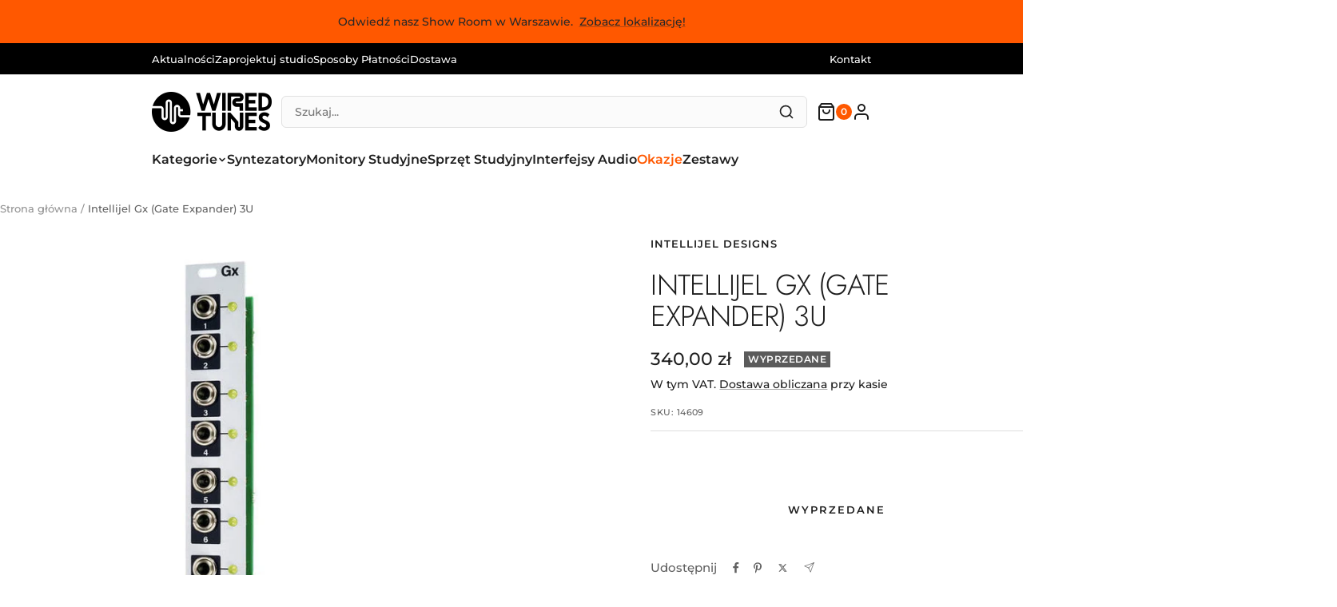

--- FILE ---
content_type: text/html; charset=utf-8
request_url: https://wiredtunes.pl/products/intellijel-gx-gate-expander-3u
body_size: 58053
content:
<!doctype html><html class="no-js" lang="pl" dir="ltr">
  <head>
<!-- "snippets/limespot.liquid" was not rendered, the associated app was uninstalled -->
    <meta charset="utf-8">
    <meta name="viewport" content="width=device-width, initial-scale=1.0, height=device-height, minimum-scale=1.0, maximum-scale=1.0">
    <meta name="theme-color" content="#ffffff">

    <title>Intellijel Gx (Gate Expander) 3U</title><meta name="description" content="Moduł ekspandera dla Metropolix Gx z Intellijel jest modułem ekspandera dla sekwencera Metropolix tej samej firmy. Moduł jest podłączony do tylnej części sekwencera i jest również konfigurowany przez sekwencer. Każde wyjście może działać indywidualnie jako Gate ; Trigger ; Clock lub Logic . Jeżeli dodatkowo Clock z np."><link rel="canonical" href="https://wiredtunes.pl/products/intellijel-gx-gate-expander-3u"><link rel="shortcut icon" href="//wiredtunes.pl/cdn/shop/files/Screenshot_2022-07-06_at_11.55.25.png?v=1657097741&width=96" type="image/png"><link rel="preconnect" href="https://cdn.shopify.com">
    <link rel="dns-prefetch" href="https://productreviews.shopifycdn.com">
    <link rel="dns-prefetch" href="https://www.google-analytics.com"><link rel="preconnect" href="https://fonts.shopifycdn.com" crossorigin><link rel="preload" as="style" href="//wiredtunes.pl/cdn/shop/t/24/assets/theme.css?v=63478811914582994961765883280">
    <link rel="preload" as="script" href="//wiredtunes.pl/cdn/shop/t/24/assets/vendor.js?v=32643890569905814191765883280">
    <link rel="preload" as="script" href="//wiredtunes.pl/cdn/shop/t/24/assets/theme.js?v=180972487527406731821765883280"><link rel="preload" as="fetch" href="/products/intellijel-gx-gate-expander-3u.js" crossorigin><link rel="preload" as="script" href="//wiredtunes.pl/cdn/shop/t/24/assets/flickity.js?v=176646718982628074891765883280"><meta property="og:type" content="product">
  <meta property="og:title" content="Intellijel Gx (Gate Expander) 3U">
  <meta property="product:price:amount" content="340,00">
  <meta property="product:price:currency" content="PLN">
  <meta property="product:availability" content="out of stock"><meta property="og:image" content="http://wiredtunes.pl/cdn/shop/products/16109049_800_43242b20-11be-44f3-b448-f79890270a30.jpg?v=1647603334&width=1024">
  <meta property="og:image:secure_url" content="https://wiredtunes.pl/cdn/shop/products/16109049_800_43242b20-11be-44f3-b448-f79890270a30.jpg?v=1647603334&width=1024">
  <meta property="og:image:width" content="620">
  <meta property="og:image:height" content="620"><meta property="og:description" content="Moduł ekspandera dla Metropolix Gx z Intellijel jest modułem ekspandera dla sekwencera Metropolix tej samej firmy. Moduł jest podłączony do tylnej części sekwencera i jest również konfigurowany przez sekwencer. Każde wyjście może działać indywidualnie jako Gate ; Trigger ; Clock lub Logic . Jeżeli dodatkowo Clock z np."><meta property="og:url" content="https://wiredtunes.pl/products/intellijel-gx-gate-expander-3u">
<meta property="og:site_name" content="Wired Tunes"><meta name="twitter:card" content="summary"><meta name="twitter:title" content="Intellijel Gx (Gate Expander) 3U">
  <meta name="twitter:description" content="Moduł ekspandera dla Metropolix  Gx  z  Intellijel  jest  modułem ekspandera dla sekwencera Metropolix  tej samej firmy. Moduł jest podłączony do tylnej części sekwencera i jest również konfigurowany przez sekwencer. Każde  wyjście  może działać indywidualnie jako  Gate ; Trigger ; Clock lub Logic  . Jeżeli dodatkowo Clock z np. połową tempa; potrzebna jest para Trigger -wyjścia dla modułów perkusyjnych; Gate -kombinacje dwóch Pitch/Gate ścieżki lub Reset aby móc zresetować kolejne sekwencery- Gx staje się tutaj optymalnym pomocnikiem i rozwiązywaczem problemów.Intellijel Gx w skrócie:
Moduł Eurorack

Moduł ekspandera dla Metropolix 

Indywidualnie przypisywane wyjścia dla Gate ; Trigger ; Clock lub Logic 

Konfigurowalne przez Metropolix 

Intellijel METROPOLIX Recenzja i pełny tutorialZalety:
Producent:Intellijel
TE / HP:4
Depth (mm):22
+ 12 V (mA):8
- 12 V (mA):0
"><meta name="twitter:image" content="https://wiredtunes.pl/cdn/shop/products/16109049_800_43242b20-11be-44f3-b448-f79890270a30.jpg?v=1647603334&width=1200">
  <meta name="twitter:image:alt" content="">
    <script type="application/ld+json">{"@context":"http:\/\/schema.org\/","@id":"\/products\/intellijel-gx-gate-expander-3u#product","@type":"Product","brand":{"@type":"Brand","name":"Intellijel Designs"},"category":"Eurorack Modules","description":"Moduł ekspandera dla Metropolix  Gx  z  Intellijel  jest  modułem ekspandera dla sekwencera Metropolix  tej samej firmy. Moduł jest podłączony do tylnej części sekwencera i jest również konfigurowany przez sekwencer. Każde  wyjście  może działać indywidualnie jako  Gate ; Trigger ; Clock lub Logic  . Jeżeli dodatkowo Clock z np. połową tempa; potrzebna jest para Trigger -wyjścia dla modułów perkusyjnych; Gate -kombinacje dwóch Pitch\/Gate ścieżki lub Reset aby móc zresetować kolejne sekwencery- Gx staje się tutaj optymalnym pomocnikiem i rozwiązywaczem problemów.Intellijel Gx w skrócie:\nModuł Eurorack\n\nModuł ekspandera dla Metropolix \n\nIndywidualnie przypisywane wyjścia dla Gate ; Trigger ; Clock lub Logic \n\nKonfigurowalne przez Metropolix \n\nIntellijel METROPOLIX Recenzja i pełny tutorialZalety:\nProducent:Intellijel\nTE \/ HP:4\nDepth (mm):22\n+ 12 V (mA):8\n- 12 V (mA):0\n","image":"https:\/\/wiredtunes.pl\/cdn\/shop\/products\/16109049_800_43242b20-11be-44f3-b448-f79890270a30.jpg?v=1647603334\u0026width=1920","name":"Intellijel Gx (Gate Expander) 3U","offers":{"@id":"\/products\/intellijel-gx-gate-expander-3u?variant=39693409943626#offer","@type":"Offer","availability":"http:\/\/schema.org\/OutOfStock","price":"340.00","priceCurrency":"PLN","url":"https:\/\/wiredtunes.pl\/products\/intellijel-gx-gate-expander-3u?variant=39693409943626"},"sku":"14609","url":"https:\/\/wiredtunes.pl\/products\/intellijel-gx-gate-expander-3u"}</script><script type="application/ld+json">
  {
    "@context": "https://schema.org",
    "@type": "BreadcrumbList",
    "itemListElement": [{
        "@type": "ListItem",
        "position": 1,
        "name": "Strona główna",
        "item": "https://wiredtunes.pl"
      },{
            "@type": "ListItem",
            "position": 2,
            "name": "Intellijel Gx (Gate Expander) 3U",
            "item": "https://wiredtunes.pl/products/intellijel-gx-gate-expander-3u"
          }]
  }
</script>
    <link rel="preload" href="//wiredtunes.pl/cdn/fonts/jost/jost_n3.a5df7448b5b8c9a76542f085341dff794ff2a59d.woff2" as="font" type="font/woff2" crossorigin><link rel="preload" href="//wiredtunes.pl/cdn/fonts/montserrat/montserrat_n5.07ef3781d9c78c8b93c98419da7ad4fbeebb6635.woff2" as="font" type="font/woff2" crossorigin><style>
  /* Typography (heading) */
  @font-face {
  font-family: Jost;
  font-weight: 300;
  font-style: normal;
  font-display: swap;
  src: url("//wiredtunes.pl/cdn/fonts/jost/jost_n3.a5df7448b5b8c9a76542f085341dff794ff2a59d.woff2") format("woff2"),
       url("//wiredtunes.pl/cdn/fonts/jost/jost_n3.882941f5a26d0660f7dd135c08afc57fc6939a07.woff") format("woff");
}

@font-face {
  font-family: Jost;
  font-weight: 300;
  font-style: italic;
  font-display: swap;
  src: url("//wiredtunes.pl/cdn/fonts/jost/jost_i3.8d4e97d98751190bb5824cdb405ec5b0049a74c0.woff2") format("woff2"),
       url("//wiredtunes.pl/cdn/fonts/jost/jost_i3.1b7a65a16099fd3de6fdf1255c696902ed952195.woff") format("woff");
}

/* Typography (body) */
  @font-face {
  font-family: Montserrat;
  font-weight: 500;
  font-style: normal;
  font-display: swap;
  src: url("//wiredtunes.pl/cdn/fonts/montserrat/montserrat_n5.07ef3781d9c78c8b93c98419da7ad4fbeebb6635.woff2") format("woff2"),
       url("//wiredtunes.pl/cdn/fonts/montserrat/montserrat_n5.adf9b4bd8b0e4f55a0b203cdd84512667e0d5e4d.woff") format("woff");
}

@font-face {
  font-family: Montserrat;
  font-weight: 500;
  font-style: italic;
  font-display: swap;
  src: url("//wiredtunes.pl/cdn/fonts/montserrat/montserrat_i5.d3a783eb0cc26f2fda1e99d1dfec3ebaea1dc164.woff2") format("woff2"),
       url("//wiredtunes.pl/cdn/fonts/montserrat/montserrat_i5.76d414ea3d56bb79ef992a9c62dce2e9063bc062.woff") format("woff");
}

@font-face {
  font-family: Montserrat;
  font-weight: 600;
  font-style: normal;
  font-display: swap;
  src: url("//wiredtunes.pl/cdn/fonts/montserrat/montserrat_n6.1326b3e84230700ef15b3a29fb520639977513e0.woff2") format("woff2"),
       url("//wiredtunes.pl/cdn/fonts/montserrat/montserrat_n6.652f051080eb14192330daceed8cd53dfdc5ead9.woff") format("woff");
}

@font-face {
  font-family: Montserrat;
  font-weight: 600;
  font-style: italic;
  font-display: swap;
  src: url("//wiredtunes.pl/cdn/fonts/montserrat/montserrat_i6.e90155dd2f004112a61c0322d66d1f59dadfa84b.woff2") format("woff2"),
       url("//wiredtunes.pl/cdn/fonts/montserrat/montserrat_i6.41470518d8e9d7f1bcdd29a447c2397e5393943f.woff") format("woff");
}

:root {--heading-color: 30, 30, 30;
    --text-color: 30, 30, 30;
    --background: 255, 255, 255;
    --secondary-background: 255, 255, 255;
    --border-color: 221, 221, 221;
    --border-color-darker: 165, 165, 165;
    --success-color: 60, 110, 113;
    --success-background: 216, 226, 227;
    --error-color: 222, 42, 42;
    --error-background: 253, 240, 240;
    --primary-button-background: 255, 88, 0;
    --primary-button-text-color: 255, 255, 255;
    --secondary-button-background: 245, 245, 245;
    --secondary-button-text-color: 46, 46, 46;
    --product-star-rating: 255, 214, 25;
    --product-on-sale-accent: 18, 179, 82;
    --product-sold-out-accent: 91, 91, 91;
    --product-custom-label-background: 5, 30, 56;
    --product-custom-label-text-color: 255, 255, 255;
    --product-custom-label-2-background: 46, 158, 123;
    --product-custom-label-2-text-color: 255, 255, 255;
    --product-low-stock-text-color: 255, 88, 0;
    --product-in-stock-text-color: 46, 158, 123;
    --loading-bar-background: 30, 30, 30;

    /* We duplicate some "base" colors as root colors, which is useful to use on drawer elements or popover without. Those should not be overridden to avoid issues */
    --root-heading-color: 30, 30, 30;
    --root-text-color: 30, 30, 30;
    --root-background: 255, 255, 255;
    --root-border-color: 221, 221, 221;
    --root-primary-button-background: 255, 88, 0;
    --root-primary-button-text-color: 255, 255, 255;

    --base-font-size: 15px;
    --heading-font-family: Jost, sans-serif;
    --heading-font-weight: 300;
    --heading-font-style: normal;
    --heading-text-transform: uppercase;
    --text-font-family: Montserrat, sans-serif;
    --text-font-weight: 500;
    --text-font-style: normal;
    --text-font-bold-weight: 600;

    /* Typography (font size) */
    --heading-xxsmall-font-size: 11px;
    --heading-xsmall-font-size: 11px;
    --heading-small-font-size: 12px;
    --heading-large-font-size: 36px;
    --heading-h1-font-size: 36px;
    --heading-h2-font-size: 30px;
    --heading-h3-font-size: 26px;
    --heading-h4-font-size: 24px;
    --heading-h5-font-size: 20px;
    --heading-h6-font-size: 16px;

    /* Control the look and feel of the theme by changing radius of various elements */
    --button-border-radius: 0px;
    --block-border-radius: 0px;
    --block-border-radius-reduced: 0px;
    --color-swatch-border-radius: 0px;

    /* Button size */
    --button-height: 48px;
    --button-small-height: 40px;

    /* Form related */
    --form-input-field-height: 48px;
    --form-input-gap: 16px;
    --form-submit-margin: 24px;

    /* Product listing related variables */
    --product-list-block-spacing: 32px;

    /* Video related */
    --play-button-background: 255, 255, 255;
    --play-button-arrow: 30, 30, 30;

    /* RTL support */
    --transform-logical-flip: 1;
    --transform-origin-start: left;
    --transform-origin-end: right;

    /* Other */
    --zoom-cursor-svg-url: url(//wiredtunes.pl/cdn/shop/t/24/assets/zoom-cursor.svg?v=53993152579814101581765883280);
    --arrow-right-svg-url: url(//wiredtunes.pl/cdn/shop/t/24/assets/arrow-right.svg?v=98988675177302207521765883280);
    --arrow-left-svg-url: url(//wiredtunes.pl/cdn/shop/t/24/assets/arrow-left.svg?v=89661486587608651411765883280);

    /* Some useful variables that we can reuse in our CSS. Some explanation are needed for some of them:
       - container-max-width-minus-gutters: represents the container max width without the edge gutters
       - container-outer-width: considering the screen width, represent all the space outside the container
       - container-outer-margin: same as container-outer-width but get set to 0 inside a container
       - container-inner-width: the effective space inside the container (minus gutters)
       - grid-column-width: represents the width of a single column of the grid
       - vertical-breather: this is a variable that defines the global "spacing" between sections, and inside the section
                            to create some "breath" and minimum spacing
     */
    --container-max-width: 1600px;
    --container-gutter: 24px;
    --container-max-width-minus-gutters: calc(var(--container-max-width) - (var(--container-gutter)) * 2);
    --container-outer-width: max(calc((100vw - var(--container-max-width-minus-gutters)) / 2), var(--container-gutter));
    --container-outer-margin: var(--container-outer-width);
    --container-inner-width: calc(100vw - var(--container-outer-width) * 2);

    --grid-column-count: 10;
    --grid-gap: 24px;
    --grid-column-width: calc((100vw - var(--container-outer-width) * 2 - var(--grid-gap) * (var(--grid-column-count) - 1)) / var(--grid-column-count));

    --vertical-breather: 36px;
    --vertical-breather-tight: 36px;

    /* Shopify related variables */
    --payment-terms-background-color: #ffffff;
  }

  @media screen and (min-width: 741px) {
    :root {
      --container-gutter: 40px;
      --grid-column-count: 20;
      --vertical-breather: 48px;
      --vertical-breather-tight: 48px;

      /* Typography (font size) */
      --heading-xsmall-font-size: 12px;
      --heading-small-font-size: 13px;
      --heading-large-font-size: 52px;
      --heading-h1-font-size: 48px;
      --heading-h2-font-size: 38px;
      --heading-h3-font-size: 32px;
      --heading-h4-font-size: 24px;
      --heading-h5-font-size: 20px;
      --heading-h6-font-size: 18px;

      /* Form related */
      --form-input-field-height: 52px;
      --form-submit-margin: 32px;

      /* Button size */
      --button-height: 52px;
      --button-small-height: 44px;
    }
  }

  @media screen and (min-width: 1200px) {
    :root {
      --vertical-breather: 64px;
      --vertical-breather-tight: 48px;
      --product-list-block-spacing: 48px;

      /* Typography */
      --heading-large-font-size: 64px;
      --heading-h1-font-size: 56px;
      --heading-h2-font-size: 48px;
      --heading-h3-font-size: 36px;
      --heading-h4-font-size: 30px;
      --heading-h5-font-size: 24px;
      --heading-h6-font-size: 18px;
    }
  }

  @media screen and (min-width: 1600px) {
    :root {
      --vertical-breather: 64px;
      --vertical-breather-tight: 48px;
    }
  }
</style>
    <script>
  // This allows to expose several variables to the global scope, to be used in scripts
  window.themeVariables = {
    settings: {
      direction: "ltr",
      pageType: "product",
      cartCount: 0,
      moneyFormat: "{{amount_with_comma_separator}} zł",
      moneyWithCurrencyFormat: "{{amount_with_comma_separator}} zł",
      showVendor: false,
      discountMode: "saving",
      currencyCodeEnabled: false,
      cartType: "drawer",
      cartCurrency: "PLN",
      mobileZoomFactor: 2.5
    },

    routes: {
      host: "wiredtunes.pl",
      rootUrl: "\/",
      rootUrlWithoutSlash: '',
      cartUrl: "\/cart",
      cartAddUrl: "\/cart\/add",
      cartChangeUrl: "\/cart\/change",
      searchUrl: "\/search",
      predictiveSearchUrl: "\/search\/suggest",
      productRecommendationsUrl: "\/recommendations\/products"
    },

    strings: {
      accessibilityDelete: "Usuń",
      accessibilityClose: "Zamknij",
      collectionSoldOut: "Wyprzedane",
      collectionDiscount: "Oszczędź @savings@",
      productSalePrice: "Cena obniżona",
      productRegularPrice: "Cena normalna",
      productFormUnavailable: "Niedostępne",
      productFormSoldOut: "Wyprzedane",
      productFormPreOrder: "Przedsprzedaż",
      productFormAddToCart: "Dodaj do koszyka",
      searchNoResults: "Nie znaleziono wyników.",
      searchNewSearch: "Nowe wyszukiwanie",
      searchProducts: "Produkty",
      searchArticles: "Blog",
      searchPages: "Strony",
      searchCollections: "Kolekcje",
      cartViewCart: "Zobacz koszyk",
      cartItemAdded: "Produkt został dodany do koszyka!!",
      cartItemAddedShort: "dodano do koszyka!",
      cartAddOrderNote: "Dodaj uwagi do zamówienia",
      cartEditOrderNote: "Edytuj uwagi do zamówienia",
      shippingEstimatorNoResults: "Przepraszamy, nie oferujemy dostawy na podany adres.",
      shippingEstimatorOneResult: "Dla podanego adresu dostępna jest jedna metoda dostawy:",
      shippingEstimatorMultipleResults: "Dla podanego adresu dostępne są poniższe metoda dostawy:",
      shippingEstimatorError: "Wystąpił co najmniej jeden błąd podczas pobierania metod dostawy:"
    },

    libs: {
      flickity: "\/\/wiredtunes.pl\/cdn\/shop\/t\/24\/assets\/flickity.js?v=176646718982628074891765883280",
      photoswipe: "\/\/wiredtunes.pl\/cdn\/shop\/t\/24\/assets\/photoswipe.js?v=132268647426145925301765883280",
      qrCode: "\/\/wiredtunes.pl\/cdn\/shopifycloud\/storefront\/assets\/themes_support\/vendor\/qrcode-3f2b403b.js"
    },

    breakpoints: {
      phone: 'screen and (max-width: 740px)',
      tablet: 'screen and (min-width: 741px) and (max-width: 999px)',
      tabletAndUp: 'screen and (min-width: 741px)',
      pocket: 'screen and (max-width: 999px)',
      lap: 'screen and (min-width: 1000px) and (max-width: 1199px)',
      lapAndUp: 'screen and (min-width: 1000px)',
      desktop: 'screen and (min-width: 1200px)',
      wide: 'screen and (min-width: 1400px)'
    }
  };

  window.addEventListener('pageshow', async () => {
    const cartContent = await (await fetch(`${window.themeVariables.routes.cartUrl}.js`, {cache: 'reload'})).json();
    document.documentElement.dispatchEvent(new CustomEvent('cart:refresh', {detail: {cart: cartContent}}));
  });

  if ('noModule' in HTMLScriptElement.prototype) {
    // Old browsers (like IE) that does not support module will be considered as if not executing JS at all
    document.documentElement.className = document.documentElement.className.replace('no-js', 'js');

    requestAnimationFrame(() => {
      const viewportHeight = (window.visualViewport ? window.visualViewport.height : document.documentElement.clientHeight);
      document.documentElement.style.setProperty('--window-height',viewportHeight + 'px');
    });
  }// We save the product ID in local storage to be eventually used for recently viewed section
    try {
      const items = JSON.parse(localStorage.getItem('theme:recently-viewed-products') || '[]');

      // We check if the current product already exists, and if it does not, we add it at the start
      if (!items.includes(6805702508618)) {
        items.unshift(6805702508618);
      }

      localStorage.setItem('theme:recently-viewed-products', JSON.stringify(items.slice(0, 20)));
    } catch (e) {
      // Safari in private mode does not allow setting item, we silently fail
    }</script>

    <link rel="stylesheet" href="//wiredtunes.pl/cdn/shop/t/24/assets/theme.css?v=63478811914582994961765883280">

    <script src="//wiredtunes.pl/cdn/shop/t/24/assets/vendor.js?v=32643890569905814191765883280" defer></script>
    <script src="//wiredtunes.pl/cdn/shop/t/24/assets/theme.js?v=180972487527406731821765883280" defer></script>
    <script src="//wiredtunes.pl/cdn/shop/t/24/assets/custom.js?v=167639537848865775061765883280" defer></script>

    <script>window.performance && window.performance.mark && window.performance.mark('shopify.content_for_header.start');</script><meta name="facebook-domain-verification" content="iszg7xx1i6glbv06hzg8goeluxzg7y">
<meta name="facebook-domain-verification" content="aaps5jfkmvhmpm9q6oezyox19qfug1">
<meta name="facebook-domain-verification" content="2j3cv2bv3bgb2suuodbfd0vjb44abs">
<meta name="google-site-verification" content="zmDxwILFo0PasErYwjuLE7z_EoXbx1ll_-Mk7ytKato">
<meta name="google-site-verification" content="D1PhkomoP5MSbatbja5GN7sxoFBUkG3WQXIpRB3tMgY">
<meta id="shopify-digital-wallet" name="shopify-digital-wallet" content="/55701897290/digital_wallets/dialog">
<link rel="alternate" type="application/json+oembed" href="https://wiredtunes.pl/products/intellijel-gx-gate-expander-3u.oembed">
<script async="async" src="/checkouts/internal/preloads.js?locale=pl-PL"></script>
<script id="shopify-features" type="application/json">{"accessToken":"fc333fefac5c094b22726addb8881ed0","betas":["rich-media-storefront-analytics"],"domain":"wiredtunes.pl","predictiveSearch":true,"shopId":55701897290,"locale":"pl"}</script>
<script>var Shopify = Shopify || {};
Shopify.shop = "wiredtunes.myshopify.com";
Shopify.locale = "pl";
Shopify.currency = {"active":"PLN","rate":"1.0"};
Shopify.country = "PL";
Shopify.theme = {"name":"Bundle in release, December 2025","id":188231811416,"schema_name":"Focal","schema_version":"12.7.1","theme_store_id":714,"role":"main"};
Shopify.theme.handle = "null";
Shopify.theme.style = {"id":null,"handle":null};
Shopify.cdnHost = "wiredtunes.pl/cdn";
Shopify.routes = Shopify.routes || {};
Shopify.routes.root = "/";</script>
<script type="module">!function(o){(o.Shopify=o.Shopify||{}).modules=!0}(window);</script>
<script>!function(o){function n(){var o=[];function n(){o.push(Array.prototype.slice.apply(arguments))}return n.q=o,n}var t=o.Shopify=o.Shopify||{};t.loadFeatures=n(),t.autoloadFeatures=n()}(window);</script>
<script id="shop-js-analytics" type="application/json">{"pageType":"product"}</script>
<script defer="defer" async type="module" src="//wiredtunes.pl/cdn/shopifycloud/shop-js/modules/v2/client.init-shop-cart-sync_CBup9hwf.pl.esm.js"></script>
<script defer="defer" async type="module" src="//wiredtunes.pl/cdn/shopifycloud/shop-js/modules/v2/chunk.common_D_ekSGzr.esm.js"></script>
<script defer="defer" async type="module" src="//wiredtunes.pl/cdn/shopifycloud/shop-js/modules/v2/chunk.modal_Djuln7dH.esm.js"></script>
<script type="module">
  await import("//wiredtunes.pl/cdn/shopifycloud/shop-js/modules/v2/client.init-shop-cart-sync_CBup9hwf.pl.esm.js");
await import("//wiredtunes.pl/cdn/shopifycloud/shop-js/modules/v2/chunk.common_D_ekSGzr.esm.js");
await import("//wiredtunes.pl/cdn/shopifycloud/shop-js/modules/v2/chunk.modal_Djuln7dH.esm.js");

  window.Shopify.SignInWithShop?.initShopCartSync?.({"fedCMEnabled":true,"windoidEnabled":true});

</script>
<script>(function() {
  var isLoaded = false;
  function asyncLoad() {
    if (isLoaded) return;
    isLoaded = true;
    var urls = ["https:\/\/chimpstatic.com\/mcjs-connected\/js\/users\/c111aefc715277b8f577c9e94\/674fd67cbe4aa37b60401a460.js?shop=wiredtunes.myshopify.com","\/\/cdn.shopify.com\/s\/files\/1\/0257\/0108\/9360\/t\/85\/assets\/usf-license.js?shop=wiredtunes.myshopify.com"];
    for (var i = 0; i < urls.length; i++) {
      var s = document.createElement('script');
      s.type = 'text/javascript';
      s.async = true;
      s.src = urls[i];
      var x = document.getElementsByTagName('script')[0];
      x.parentNode.insertBefore(s, x);
    }
  };
  if(window.attachEvent) {
    window.attachEvent('onload', asyncLoad);
  } else {
    window.addEventListener('load', asyncLoad, false);
  }
})();</script>
<script id="__st">var __st={"a":55701897290,"offset":3600,"reqid":"6020c629-5c25-4752-856a-5a8e2efc9a93-1769432322","pageurl":"wiredtunes.pl\/products\/intellijel-gx-gate-expander-3u","u":"2c13ddda96a9","p":"product","rtyp":"product","rid":6805702508618};</script>
<script>window.ShopifyPaypalV4VisibilityTracking = true;</script>
<script id="captcha-bootstrap">!function(){'use strict';const t='contact',e='account',n='new_comment',o=[[t,t],['blogs',n],['comments',n],[t,'customer']],c=[[e,'customer_login'],[e,'guest_login'],[e,'recover_customer_password'],[e,'create_customer']],r=t=>t.map((([t,e])=>`form[action*='/${t}']:not([data-nocaptcha='true']) input[name='form_type'][value='${e}']`)).join(','),a=t=>()=>t?[...document.querySelectorAll(t)].map((t=>t.form)):[];function s(){const t=[...o],e=r(t);return a(e)}const i='password',u='form_key',d=['recaptcha-v3-token','g-recaptcha-response','h-captcha-response',i],f=()=>{try{return window.sessionStorage}catch{return}},m='__shopify_v',_=t=>t.elements[u];function p(t,e,n=!1){try{const o=window.sessionStorage,c=JSON.parse(o.getItem(e)),{data:r}=function(t){const{data:e,action:n}=t;return t[m]||n?{data:e,action:n}:{data:t,action:n}}(c);for(const[e,n]of Object.entries(r))t.elements[e]&&(t.elements[e].value=n);n&&o.removeItem(e)}catch(o){console.error('form repopulation failed',{error:o})}}const l='form_type',E='cptcha';function T(t){t.dataset[E]=!0}const w=window,h=w.document,L='Shopify',v='ce_forms',y='captcha';let A=!1;((t,e)=>{const n=(g='f06e6c50-85a8-45c8-87d0-21a2b65856fe',I='https://cdn.shopify.com/shopifycloud/storefront-forms-hcaptcha/ce_storefront_forms_captcha_hcaptcha.v1.5.2.iife.js',D={infoText:'Chronione przez hCaptcha',privacyText:'Prywatność',termsText:'Warunki'},(t,e,n)=>{const o=w[L][v],c=o.bindForm;if(c)return c(t,g,e,D).then(n);var r;o.q.push([[t,g,e,D],n]),r=I,A||(h.body.append(Object.assign(h.createElement('script'),{id:'captcha-provider',async:!0,src:r})),A=!0)});var g,I,D;w[L]=w[L]||{},w[L][v]=w[L][v]||{},w[L][v].q=[],w[L][y]=w[L][y]||{},w[L][y].protect=function(t,e){n(t,void 0,e),T(t)},Object.freeze(w[L][y]),function(t,e,n,w,h,L){const[v,y,A,g]=function(t,e,n){const i=e?o:[],u=t?c:[],d=[...i,...u],f=r(d),m=r(i),_=r(d.filter((([t,e])=>n.includes(e))));return[a(f),a(m),a(_),s()]}(w,h,L),I=t=>{const e=t.target;return e instanceof HTMLFormElement?e:e&&e.form},D=t=>v().includes(t);t.addEventListener('submit',(t=>{const e=I(t);if(!e)return;const n=D(e)&&!e.dataset.hcaptchaBound&&!e.dataset.recaptchaBound,o=_(e),c=g().includes(e)&&(!o||!o.value);(n||c)&&t.preventDefault(),c&&!n&&(function(t){try{if(!f())return;!function(t){const e=f();if(!e)return;const n=_(t);if(!n)return;const o=n.value;o&&e.removeItem(o)}(t);const e=Array.from(Array(32),(()=>Math.random().toString(36)[2])).join('');!function(t,e){_(t)||t.append(Object.assign(document.createElement('input'),{type:'hidden',name:u})),t.elements[u].value=e}(t,e),function(t,e){const n=f();if(!n)return;const o=[...t.querySelectorAll(`input[type='${i}']`)].map((({name:t})=>t)),c=[...d,...o],r={};for(const[a,s]of new FormData(t).entries())c.includes(a)||(r[a]=s);n.setItem(e,JSON.stringify({[m]:1,action:t.action,data:r}))}(t,e)}catch(e){console.error('failed to persist form',e)}}(e),e.submit())}));const S=(t,e)=>{t&&!t.dataset[E]&&(n(t,e.some((e=>e===t))),T(t))};for(const o of['focusin','change'])t.addEventListener(o,(t=>{const e=I(t);D(e)&&S(e,y())}));const B=e.get('form_key'),M=e.get(l),P=B&&M;t.addEventListener('DOMContentLoaded',(()=>{const t=y();if(P)for(const e of t)e.elements[l].value===M&&p(e,B);[...new Set([...A(),...v().filter((t=>'true'===t.dataset.shopifyCaptcha))])].forEach((e=>S(e,t)))}))}(h,new URLSearchParams(w.location.search),n,t,e,['guest_login'])})(!1,!0)}();</script>
<script integrity="sha256-4kQ18oKyAcykRKYeNunJcIwy7WH5gtpwJnB7kiuLZ1E=" data-source-attribution="shopify.loadfeatures" defer="defer" src="//wiredtunes.pl/cdn/shopifycloud/storefront/assets/storefront/load_feature-a0a9edcb.js" crossorigin="anonymous"></script>
<script data-source-attribution="shopify.dynamic_checkout.dynamic.init">var Shopify=Shopify||{};Shopify.PaymentButton=Shopify.PaymentButton||{isStorefrontPortableWallets:!0,init:function(){window.Shopify.PaymentButton.init=function(){};var t=document.createElement("script");t.src="https://wiredtunes.pl/cdn/shopifycloud/portable-wallets/latest/portable-wallets.pl.js",t.type="module",document.head.appendChild(t)}};
</script>
<script data-source-attribution="shopify.dynamic_checkout.buyer_consent">
  function portableWalletsHideBuyerConsent(e){var t=document.getElementById("shopify-buyer-consent"),n=document.getElementById("shopify-subscription-policy-button");t&&n&&(t.classList.add("hidden"),t.setAttribute("aria-hidden","true"),n.removeEventListener("click",e))}function portableWalletsShowBuyerConsent(e){var t=document.getElementById("shopify-buyer-consent"),n=document.getElementById("shopify-subscription-policy-button");t&&n&&(t.classList.remove("hidden"),t.removeAttribute("aria-hidden"),n.addEventListener("click",e))}window.Shopify?.PaymentButton&&(window.Shopify.PaymentButton.hideBuyerConsent=portableWalletsHideBuyerConsent,window.Shopify.PaymentButton.showBuyerConsent=portableWalletsShowBuyerConsent);
</script>
<script data-source-attribution="shopify.dynamic_checkout.cart.bootstrap">document.addEventListener("DOMContentLoaded",(function(){function t(){return document.querySelector("shopify-accelerated-checkout-cart, shopify-accelerated-checkout")}if(t())Shopify.PaymentButton.init();else{new MutationObserver((function(e,n){t()&&(Shopify.PaymentButton.init(),n.disconnect())})).observe(document.body,{childList:!0,subtree:!0})}}));
</script>

<script>window.performance && window.performance.mark && window.performance.mark('shopify.content_for_header.end');</script>
  
<script>window._usfTheme={
    id:184163533144,
    name:"Focal",
    version:"12.7.1",
    vendor:"Maestrooo",
    applied:1,
    assetUrl:"//wiredtunes.pl/cdn/shop/t/24/assets/usf-boot.js?v=39999255871137914321769193483"
};
window._usfCustomerTags = null;
window._usfCollectionId = null;
window._usfCollectionDefaultSort = null;
window._usfLocale = "pl";
window._usfRootUrl = "\/";
window.usf = {
  settings: {"online":1,"version":"1.0.2.4112","shop":"wiredtunes.myshopify.com","siteId":"c53141a5-ebea-4c27-9333-5b8f2835854e","resUrl":"//cdn.shopify.com/s/files/1/0257/0108/9360/t/85/assets/","analyticsApiUrl":"https://svc-121-analytics-usf.hotyon.com/set","searchSvcUrl":"https://svc-121-usf.hotyon.com/","enabledPlugins":["preview-usf"],"showGotoTop":1,"mobileBreakpoint":767,"decimals":2,"useTrailingZeros":1,"decimalDisplay":",","thousandSeparator":".","currency":"PLN","priceLongFormat":"{0} zł","priceFormat":"{0} zł","plugins":{},"revision":92329202,"filters":{"filtersHorzStyle":"default","filtersHorzPosition":"left","filtersMobileStyle":"default"},"instantSearch":{"searchBoxSelector":"input[name=q]","numOfSuggestions":6,"numOfProductMatches":6,"numOfCollections":4,"numOfPages":4,"layout":"two-columns","productDisplayType":"list","productColumnPosition":"left","productsPerRow":1,"showPopularProducts":1,"numOfPopularProducts":6,"numOfRecentSearches":5},"search":{"online":1,"sortFields":["r","title","-title","date","-date","price","-price","percentSale","-percentSale","-discount"],"searchResultsUrl":"/pages/search-results-1","more":"page","itemsPerPage":25,"imageSizeType":"fixed","imageSize":"600,350","showSearchInputOnSearchPage":1,"showAltImage":1,"showVendor":1,"showSale":1,"showSoldOut":1,"canChangeUrl":1},"collections":{"online":1,"collectionsPageUrl":"/pages/collections"},"filterNavigation":{"showFilterArea":1,"showSingle":1,"showProductCount":1},"translation_pl":{"search":"Szukaj","latestSearches":"Ostatnie wyszukiwania","popularSearches":"Popularne wyszukiwania","viewAllResultsFor":"Zobacz wszystkie wyniki dla <span class=\"usf-highlight\">{0}</span>","viewAllResults":"Zobacz wszystkie wyniki","noMatchesFoundFor":"Brak wyników dla \"<b>{0}</b>\". Spróbuj wpisać inną frazę.","productSearchResultWithTermSummary":"<b>{0}</b> wyniki dla '<b>{1}</b>'","productSearchResultSummary":"<b>{0}</b> produkty","productSearchNoResults":"<h2>Brak pasujących wyników dla... '<b>{0}</b>'.</h2><p>Nie rezygnuj – sprawdź filtry, pisownię lub spróbuj wpisać bardziej ogólną frazę.</p>","productSearchNoResultsEmptyTerm":"<h2>Brak wyników.</h2><p>Nie rezygnuj – sprawdź filtry, pisownię lub spróbuj wpisać bardziej ogólną frazę.</p>","clearAll":"Clear all","clear":"Clear","clearAllFilters":"Clear all filters","clearFiltersBy":"Clear filters by {0}","filterBy":"Filter by {0}","sort":"Sort","sortBy_r":"Relevance","sortBy_title":"Title: A-Z","sortBy_-title":"Title: Z-A","sortBy_date":"Date: Old to New","sortBy_-date":"Date: New to Old","sortBy_price":"Price: Low to High","sortBy_-price":"Price: High to Low","sortBy_percentSale":"Percent sales: Low to High","sortBy_-percentSale":"Percent sales: High to Low","sortBy_-discount":"Discount: High to Low","sortBy_bestselling":"Best selling","sortBy_-available":"Inventory: High to Low","sortBy_producttype":"Product Type: A-Z","sortBy_-producttype":"Product Type: Z-A","sortBy_random":"Random","filters":"Filters","filterOptions":"Filter options","clearFilterOptions":"Clear all filter options","youHaveViewed":"You've viewed {0} of {1} products","loadMore":"Load more","loadPrev":"Load previous","productMatches":"Product matches","trending":"Hity sprzedaży","didYouMean":"Niestety, nie znaleziono wyników dla '<b>{0}</b>'.<br>Czy miałeś na myśli '<b>{1}</b>'?","searchSuggestions":"Podpowiedzi","popularSearch":"Popular search","quantity":"Quantity","selectedVariantNotAvailable":"The selected variant is not available.","addToCart":"Add to cart","seeFullDetails":"See full details","chooseOptions":"Choose options","quickView":"Quick view","sale":"Sale","save":"Oszczędź","soldOut":"Sold out","viewItems":"View items","more":"More","all":"All","prevPage":"Previous page","gotoPage":"Go to page {0}","nextPage":"Next page","from":"From","collections":"Collections","pages":"Pages","sortBy_option:Denominations":"Denominations: A-Z","sortBy_-option:Denominations":"Denominations: Z-A","sortBy_option:Kolor":"Kolor: A-Z","sortBy_-option:Kolor":"Kolor: Z-A","sortBy_metafield:filter.form_factor":"filter.form_factor: A-Z","sortBy_-metafield:filter.form_factor":"filter.form_factor: Z-A","sortBy_metafield:filter.semi_modular":"filter.semi_modular: A-Z","sortBy_-metafield:filter.semi_modular":"filter.semi_modular: Z-A","sortBy_metafield:filter.number_of_keys":"filter.number_of_keys: A-Z","sortBy_-metafield:filter.number_of_keys":"filter.number_of_keys: Z-A","sortBy_metafield:filter.speaker_size":"filter.speaker_size: Low to High","sortBy_-metafield:filter.speaker_size":"filter.speaker_size: High to Low","sortBy_metafield:filter.dsp":"filter.dsp: A-Z","sortBy_-metafield:filter.dsp":"filter.dsp: Z-A","sortBy_metafield:filter.type_of_amplification":"filter.type_of_amplification: A-Z","sortBy_-metafield:filter.type_of_amplification":"filter.type_of_amplification: Z-A","sortBy_metafield:filter.power_configuration":"filter.power_configuration: A-Z","sortBy_-metafield:filter.power_configuration":"filter.power_configuration: Z-A","sortBy_metafield:filter.pair_filter":"filter.pair_filter: A-Z","sortBy_-metafield:filter.pair_filter":"filter.pair_filter: Z-A","sortBy_metafield:filter.audio_interface_form_factor":"filter.audio_interface_form_factor: A-Z","sortBy_-metafield:filter.audio_interface_form_factor":"filter.audio_interface_form_factor: Z-A","sortBy_metafield:filter.audio_interface_type":"filter.audio_interface_type: A-Z","sortBy_-metafield:filter.audio_interface_type":"filter.audio_interface_type: Z-A","sortBy_metafield:filter.audio_interfaces_preamps":"filter.audio_interfaces_preamps: A-Z","sortBy_-metafield:filter.audio_interfaces_preamps":"filter.audio_interfaces_preamps: Z-A","sortBy_metafield:filter.headphones_type":"filter.headphones_type: A-Z","sortBy_-metafield:filter.headphones_type":"filter.headphones_type: Z-A","sortBy_metafield:filter.headphones_open_closed":"filter.headphones_open_closed: A-Z","sortBy_-metafield:filter.headphones_open_closed":"filter.headphones_open_closed: Z-A","sortBy_metafield:filter.headphones_fit_style":"filter.headphones_fit_style: A-Z","sortBy_-metafield:filter.headphones_fit_style":"filter.headphones_fit_style: Z-A","sortBy_metafield:filter.headphones_impedance":"filter.headphones_impedance: A-Z","sortBy_-metafield:filter.headphones_impedance":"filter.headphones_impedance: Z-A","sortBy_metafield:filter.monitor_sub_filter":"filter.monitor_sub_filter: A-Z","sortBy_-metafield:filter.monitor_sub_filter":"filter.monitor_sub_filter: Z-A"}}
}
window._usfB2BEnabled = null;
window._usfCurrentLocationId = null;
</script>
<script src="//wiredtunes.pl/cdn/shop/t/24/assets/usf-boot.js?v=39999255871137914321769193483" async></script>
<!-- BEGIN app block: shopify://apps/geo-pro-geolocation/blocks/geopro/16fc5313-7aee-4e90-ac95-f50fc7c8b657 --><!-- This snippet is used to load Geo:Pro data on the storefront -->
<meta class='geo-ip' content='[base64]'>
<!-- This snippet initializes the plugin -->
<script async>
  try {
    const loadGeoPro=()=>{let e=e=>{if(!e||e.isCrawler||"success"!==e.message){window.geopro_cancel="1";return}let o=e.isAdmin?"el-geoip-location-admin":"el-geoip-location",s=Date.now()+864e5;localStorage.setItem(o,JSON.stringify({value:e.data,expires:s})),e.isAdmin&&localStorage.setItem("el-geoip-admin",JSON.stringify({value:"1",expires:s}))},o=new XMLHttpRequest;o.open("GET","https://geo.geoproapp.com?x-api-key=91e359ab7-2b63-539e-1de2-c4bf731367a7",!0),o.responseType="json",o.onload=()=>e(200===o.status?o.response:null),o.send()},load=!["el-geoip-location-admin","el-geoip-location"].some(e=>{try{let o=JSON.parse(localStorage.getItem(e));return o&&o.expires>Date.now()}catch(s){return!1}});load&&loadGeoPro();
  } catch(e) {
    console.warn('Geo:Pro error', e);
    window.geopro_cancel = '1';
  }
</script>
<script src="https://cdn.shopify.com/extensions/019b746b-26da-7a64-a671-397924f34f11/easylocation-195/assets/easylocation-storefront.min.js" type="text/javascript" async></script>


<!-- END app block --><!-- BEGIN app block: shopify://apps/microsoft-clarity/blocks/brandAgents_js/31c3d126-8116-4b4a-8ba1-baeda7c4aeea -->





<!-- END app block --><!-- BEGIN app block: shopify://apps/judge-me-reviews/blocks/judgeme_core/61ccd3b1-a9f2-4160-9fe9-4fec8413e5d8 --><!-- Start of Judge.me Core -->






<link rel="dns-prefetch" href="https://cdn2.judge.me/cdn/widget_frontend">
<link rel="dns-prefetch" href="https://cdn.judge.me">
<link rel="dns-prefetch" href="https://cdn1.judge.me">
<link rel="dns-prefetch" href="https://api.judge.me">

<script data-cfasync='false' class='jdgm-settings-script'>window.jdgmSettings={"pagination":5,"disable_web_reviews":false,"badge_no_review_text":"Brak recenzji","badge_n_reviews_text":"{{ n }} recenzji","badge_star_color":"#FF5900","hide_badge_preview_if_no_reviews":true,"badge_hide_text":false,"enforce_center_preview_badge":false,"widget_title":"Recenzje klientów","widget_open_form_text":"Napisz recenzję","widget_close_form_text":"Anuluj recenzję","widget_refresh_page_text":"Odśwież stronę","widget_summary_text":"Na podstawie {{ number_of_reviews }} recenzji","widget_no_review_text":"Bądź pierwszym, który napisze recenzję","widget_name_field_text":"Wyświetlana nazwa","widget_verified_name_field_text":"Zweryfikowane imię (publiczne)","widget_name_placeholder_text":"Wyświetlana nazwa","widget_required_field_error_text":"To pole jest wymagane.","widget_email_field_text":"Adres email","widget_verified_email_field_text":"Zweryfikowany email (prywatny, nie może być edytowany)","widget_email_placeholder_text":"Twój adres email","widget_email_field_error_text":"Proszę wprowadź prawidłowy adres email.","widget_rating_field_text":"Ocena","widget_review_title_field_text":"Tytuł recenzji","widget_review_title_placeholder_text":"Nadaj tytuł swojej recenzji","widget_review_body_field_text":"Treść recenzji","widget_review_body_placeholder_text":"Zacznij pisać tutaj...","widget_pictures_field_text":"Zdjęcie/Film (opcjonalnie)","widget_submit_review_text":"Wyślij recenzję","widget_submit_verified_review_text":"Wyślij zweryfikowaną recenzję","widget_submit_success_msg_with_auto_publish":"Dziękujemy! Proszę odświeżyć stronę za kilka chwil, aby zobaczyć swoją recenzję. Możesz usunąć lub edytować swoją recenzję, logując się do \u003ca href='https://judge.me/login' target='_blank' rel='nofollow noopener'\u003eJudge.me\u003c/a\u003e","widget_submit_success_msg_no_auto_publish":"Dziękujemy! Twoja recenzja zostanie opublikowana, gdy tylko zostanie zatwierdzona przez administratora sklepu. Możesz usunąć lub edytować swoją recenzję, logując się do \u003ca href='https://judge.me/login' target='_blank' rel='nofollow noopener'\u003eJudge.me\u003c/a\u003e","widget_show_default_reviews_out_of_total_text":"Wyświetlanie {{ n_reviews_shown }} z {{ n_reviews }} recenzji.","widget_show_all_link_text":"Pokaż wszystkie","widget_show_less_link_text":"Pokaż mniej","widget_author_said_text":"{{ reviewer_name }} napisał(a):","widget_days_text":"{{ n }} dni temu","widget_weeks_text":"{{ n }} tygodni temu","widget_months_text":"{{ n }} miesięcy temu","widget_years_text":"{{ n }} lat temu","widget_yesterday_text":"Wczoraj","widget_today_text":"Dzisiaj","widget_replied_text":"\u003e\u003e {{ shop_name }} odpowiedział:","widget_read_more_text":"Czytaj więcej","widget_reviewer_name_as_initial":"","widget_rating_filter_color":"#fbcd0a","widget_rating_filter_see_all_text":"Zobacz wszystkie recenzje","widget_sorting_most_recent_text":"Najnowsze","widget_sorting_highest_rating_text":"Najwyższa ocena","widget_sorting_lowest_rating_text":"Najniższa ocena","widget_sorting_with_pictures_text":"Tylko zdjęcia","widget_sorting_most_helpful_text":"Najbardziej pomocne","widget_open_question_form_text":"Zadaj pytanie","widget_reviews_subtab_text":"Recenzje","widget_questions_subtab_text":"Pytania","widget_question_label_text":"Pytanie","widget_answer_label_text":"Odpowiedź","widget_question_placeholder_text":"Napisz swoje pytanie tutaj","widget_submit_question_text":"Wyślij pytanie","widget_question_submit_success_text":"Dziękujemy za Twoje pytanie! Powiadomimy Cię, gdy otrzyma odpowiedź.","widget_star_color":"#FF5900","verified_badge_text":"Zweryfikowano","verified_badge_bg_color":"","verified_badge_text_color":"","verified_badge_placement":"left-of-reviewer-name","widget_review_max_height":"","widget_hide_border":false,"widget_social_share":false,"widget_thumb":false,"widget_review_location_show":false,"widget_location_format":"","all_reviews_include_out_of_store_products":true,"all_reviews_out_of_store_text":"(poza sklepem)","all_reviews_pagination":100,"all_reviews_product_name_prefix_text":"o","enable_review_pictures":true,"enable_question_anwser":false,"widget_theme":"default","review_date_format":"mm/dd/yyyy","default_sort_method":"most-recent","widget_product_reviews_subtab_text":"Recenzje produktu","widget_shop_reviews_subtab_text":"Recenzje sklepu","widget_other_products_reviews_text":"Recenzje dla innych produktów","widget_store_reviews_subtab_text":"Recenzje sklepu","widget_no_store_reviews_text":"Ten sklep nie ma jeszcze żadnych recenzji","widget_web_restriction_product_reviews_text":"Ten produkt nie ma jeszcze żadnych recenzji","widget_no_items_text":"Nie znaleziono elementów","widget_show_more_text":"Pokaż więcej","widget_write_a_store_review_text":"Napisz recenzję sklepu","widget_other_languages_heading":"Recenzje w innych językach","widget_translate_review_text":"Przetłumacz recenzję na {{ language }}","widget_translating_review_text":"Tłumaczenie...","widget_show_original_translation_text":"Pokaż oryginał ({{ language }})","widget_translate_review_failed_text":"Nie udało się przetłumaczyć recenzji.","widget_translate_review_retry_text":"Spróbuj ponownie","widget_translate_review_try_again_later_text":"Spróbuj ponownie później","show_product_url_for_grouped_product":false,"widget_sorting_pictures_first_text":"Zdjęcia najpierw","show_pictures_on_all_rev_page_mobile":false,"show_pictures_on_all_rev_page_desktop":false,"floating_tab_hide_mobile_install_preference":false,"floating_tab_button_name":"★ Recenzje","floating_tab_title":"Niech klienci mówią za nas","floating_tab_button_color":"","floating_tab_button_background_color":"","floating_tab_url":"","floating_tab_url_enabled":false,"floating_tab_tab_style":"text","all_reviews_text_badge_text":"Klienci oceniają nas na {{ shop.metafields.judgeme.all_reviews_rating | round: 1 }}/5 na podstawie {{ shop.metafields.judgeme.all_reviews_count }} recenzji.","all_reviews_text_badge_text_branded_style":"{{ shop.metafields.judgeme.all_reviews_rating | round: 1 }} na 5 gwiazdek na podstawie {{ shop.metafields.judgeme.all_reviews_count }} recenzji","is_all_reviews_text_badge_a_link":false,"show_stars_for_all_reviews_text_badge":false,"all_reviews_text_badge_url":"","all_reviews_text_style":"branded","all_reviews_text_color_style":"judgeme_brand_color","all_reviews_text_color":"#108474","all_reviews_text_show_jm_brand":true,"featured_carousel_show_header":true,"featured_carousel_title":"Niech klienci mówią za nas","testimonials_carousel_title":"Klienci mówią o nas","videos_carousel_title":"Prawdziwe historie klientów","cards_carousel_title":"Klienci mówią o nas","featured_carousel_count_text":"z {{ n }} recenzji","featured_carousel_add_link_to_all_reviews_page":false,"featured_carousel_url":"","featured_carousel_show_images":true,"featured_carousel_autoslide_interval":5,"featured_carousel_arrows_on_the_sides":false,"featured_carousel_height":250,"featured_carousel_width":80,"featured_carousel_image_size":0,"featured_carousel_image_height":250,"featured_carousel_arrow_color":"#eeeeee","verified_count_badge_style":"branded","verified_count_badge_orientation":"horizontal","verified_count_badge_color_style":"judgeme_brand_color","verified_count_badge_color":"#108474","is_verified_count_badge_a_link":false,"verified_count_badge_url":"","verified_count_badge_show_jm_brand":true,"widget_rating_preset_default":5,"widget_first_sub_tab":"product-reviews","widget_show_histogram":true,"widget_histogram_use_custom_color":false,"widget_pagination_use_custom_color":false,"widget_star_use_custom_color":false,"widget_verified_badge_use_custom_color":false,"widget_write_review_use_custom_color":false,"picture_reminder_submit_button":"Upload Pictures","enable_review_videos":false,"mute_video_by_default":false,"widget_sorting_videos_first_text":"Najpierw filmy","widget_review_pending_text":"Oczekujące","featured_carousel_items_for_large_screen":3,"social_share_options_order":"Facebook,Twitter","remove_microdata_snippet":true,"disable_json_ld":false,"enable_json_ld_products":false,"preview_badge_show_question_text":false,"preview_badge_no_question_text":"Brak pytań","preview_badge_n_question_text":"{{ number_of_questions }} pytań","qa_badge_show_icon":false,"qa_badge_position":"same-row","remove_judgeme_branding":false,"widget_add_search_bar":false,"widget_search_bar_placeholder":"Szukaj","widget_sorting_verified_only_text":"Tylko zweryfikowane","featured_carousel_theme":"default","featured_carousel_show_rating":true,"featured_carousel_show_title":true,"featured_carousel_show_body":true,"featured_carousel_show_date":false,"featured_carousel_show_reviewer":true,"featured_carousel_show_product":false,"featured_carousel_header_background_color":"#108474","featured_carousel_header_text_color":"#ffffff","featured_carousel_name_product_separator":"reviewed","featured_carousel_full_star_background":"#108474","featured_carousel_empty_star_background":"#dadada","featured_carousel_vertical_theme_background":"#f9fafb","featured_carousel_verified_badge_enable":true,"featured_carousel_verified_badge_color":"#108474","featured_carousel_border_style":"round","featured_carousel_review_line_length_limit":3,"featured_carousel_more_reviews_button_text":"Czytaj więcej recenzji","featured_carousel_view_product_button_text":"Zobacz produkt","all_reviews_page_load_reviews_on":"scroll","all_reviews_page_load_more_text":"Załaduj więcej recenzji","disable_fb_tab_reviews":false,"enable_ajax_cdn_cache":false,"widget_advanced_speed_features":5,"widget_public_name_text":"wyświetlane publicznie jako","default_reviewer_name":"John Smith","default_reviewer_name_has_non_latin":true,"widget_reviewer_anonymous":"Anonimowy","medals_widget_title":"Judge.me Medale za Recenzje","medals_widget_background_color":"#f9fafb","medals_widget_position":"footer_all_pages","medals_widget_border_color":"#f9fafb","medals_widget_verified_text_position":"left","medals_widget_use_monochromatic_version":false,"medals_widget_elements_color":"#108474","show_reviewer_avatar":true,"widget_invalid_yt_video_url_error_text":"To nie jest URL filmu YouTube","widget_max_length_field_error_text":"Proszę wprowadź nie więcej niż {0} znaków.","widget_show_country_flag":false,"widget_show_collected_via_shop_app":true,"widget_verified_by_shop_badge_style":"light","widget_verified_by_shop_text":"Zweryfikowano przez sklep","widget_show_photo_gallery":true,"widget_load_with_code_splitting":true,"widget_ugc_install_preference":false,"widget_ugc_title":"Stworzone przez nas, udostępnione przez Ciebie","widget_ugc_subtitle":"Oznacz nas, aby zobaczyć swoje zdjęcie na naszej stronie","widget_ugc_arrows_color":"#ffffff","widget_ugc_primary_button_text":"Kup teraz","widget_ugc_primary_button_background_color":"#108474","widget_ugc_primary_button_text_color":"#ffffff","widget_ugc_primary_button_border_width":"0","widget_ugc_primary_button_border_style":"none","widget_ugc_primary_button_border_color":"#108474","widget_ugc_primary_button_border_radius":"25","widget_ugc_secondary_button_text":"Załaduj więcej","widget_ugc_secondary_button_background_color":"#ffffff","widget_ugc_secondary_button_text_color":"#108474","widget_ugc_secondary_button_border_width":"2","widget_ugc_secondary_button_border_style":"solid","widget_ugc_secondary_button_border_color":"#108474","widget_ugc_secondary_button_border_radius":"25","widget_ugc_reviews_button_text":"Zobacz recenzje","widget_ugc_reviews_button_background_color":"#ffffff","widget_ugc_reviews_button_text_color":"#108474","widget_ugc_reviews_button_border_width":"2","widget_ugc_reviews_button_border_style":"solid","widget_ugc_reviews_button_border_color":"#108474","widget_ugc_reviews_button_border_radius":"25","widget_ugc_reviews_button_link_to":"judgeme-reviews-page","widget_ugc_show_post_date":true,"widget_ugc_max_width":"800","widget_rating_metafield_value_type":true,"widget_primary_color":"#000000","widget_enable_secondary_color":false,"widget_secondary_color":"#edf5f5","widget_summary_average_rating_text":"{{ average_rating }} z 5","widget_media_grid_title":"Zdjęcia i filmy klientów","widget_media_grid_see_more_text":"Zobacz więcej","widget_round_style":false,"widget_show_product_medals":true,"widget_verified_by_judgeme_text":"Zweryfikowano przez Judge.me","widget_show_store_medals":true,"widget_verified_by_judgeme_text_in_store_medals":"Zweryfikowano przez Judge.me","widget_media_field_exceed_quantity_message":"Przepraszamy, możemy przyjąć tylko {{ max_media }} dla jednej recenzji.","widget_media_field_exceed_limit_message":"{{ file_name }} jest za duży, wybierz {{ media_type }} mniejszy niż {{ size_limit }}MB.","widget_review_submitted_text":"Recenzja przesłana!","widget_question_submitted_text":"Pytanie przesłane!","widget_close_form_text_question":"Anuluj","widget_write_your_answer_here_text":"Napisz swoją odpowiedź tutaj","widget_enabled_branded_link":true,"widget_show_collected_by_judgeme":true,"widget_reviewer_name_color":"","widget_write_review_text_color":"","widget_write_review_bg_color":"","widget_collected_by_judgeme_text":"zebrane przez Judge.me","widget_pagination_type":"standard","widget_load_more_text":"Załaduj więcej","widget_load_more_color":"#108474","widget_full_review_text":"Pełna recenzja","widget_read_more_reviews_text":"Przeczytaj więcej recenzji","widget_read_questions_text":"Przeczytaj pytania","widget_questions_and_answers_text":"Pytania i odpowiedzi","widget_verified_by_text":"Zweryfikowano przez","widget_verified_text":"Zweryfikowano","widget_number_of_reviews_text":"{{ number_of_reviews }} recenzji","widget_back_button_text":"Wstecz","widget_next_button_text":"Dalej","widget_custom_forms_filter_button":"Filtry","custom_forms_style":"horizontal","widget_show_review_information":false,"how_reviews_are_collected":"Jak zbierane są recenzje?","widget_show_review_keywords":false,"widget_gdpr_statement":"Jak wykorzystujemy Twoje dane: Skontaktujemy się z Tobą tylko w sprawie pozostawionej recenzji i tylko jeśli będzie to konieczne. Wysyłając recenzję, zgadzasz się na \u003ca href='https://judge.me/terms' target='_blank' rel='nofollow noopener'\u003ewarunki\u003c/a\u003e, \u003ca href='https://judge.me/privacy' target='_blank' rel='nofollow noopener'\u003epolitykę prywatności\u003c/a\u003e i \u003ca href='https://judge.me/content-policy' target='_blank' rel='nofollow noopener'\u003epolitykę zawartości\u003c/a\u003e Judge.me.","widget_multilingual_sorting_enabled":false,"widget_translate_review_content_enabled":false,"widget_translate_review_content_method":"manual","popup_widget_review_selection":"automatically_with_pictures","popup_widget_round_border_style":true,"popup_widget_show_title":true,"popup_widget_show_body":true,"popup_widget_show_reviewer":false,"popup_widget_show_product":true,"popup_widget_show_pictures":true,"popup_widget_use_review_picture":true,"popup_widget_show_on_home_page":true,"popup_widget_show_on_product_page":true,"popup_widget_show_on_collection_page":true,"popup_widget_show_on_cart_page":true,"popup_widget_position":"bottom_left","popup_widget_first_review_delay":5,"popup_widget_duration":5,"popup_widget_interval":5,"popup_widget_review_count":5,"popup_widget_hide_on_mobile":true,"review_snippet_widget_round_border_style":true,"review_snippet_widget_card_color":"#FFFFFF","review_snippet_widget_slider_arrows_background_color":"#FFFFFF","review_snippet_widget_slider_arrows_color":"#000000","review_snippet_widget_star_color":"#108474","show_product_variant":false,"all_reviews_product_variant_label_text":"Wariant: ","widget_show_verified_branding":true,"widget_ai_summary_title":"Klienci mówią","widget_ai_summary_disclaimer":"Podsumowanie recenzji oparte na sztucznej inteligencji na podstawie najnowszych recenzji klientów","widget_show_ai_summary":false,"widget_show_ai_summary_bg":false,"widget_show_review_title_input":true,"redirect_reviewers_invited_via_email":"review_widget","request_store_review_after_product_review":false,"request_review_other_products_in_order":false,"review_form_color_scheme":"default","review_form_corner_style":"square","review_form_star_color":{},"review_form_text_color":"#333333","review_form_background_color":"#ffffff","review_form_field_background_color":"#fafafa","review_form_button_color":{},"review_form_button_text_color":"#ffffff","review_form_modal_overlay_color":"#000000","review_content_screen_title_text":"Jak oceniłbyś ten produkt?","review_content_introduction_text":"Bylibyśmy wdzięczni, gdybyś podzielił się swoimi doświadczeniami.","store_review_form_title_text":"Jak oceniłbyś ten sklep?","store_review_form_introduction_text":"Bylibyśmy wdzięczni, gdybyś podzielił się swoimi doświadczeniami.","show_review_guidance_text":true,"one_star_review_guidance_text":"Niezadowolony","five_star_review_guidance_text":"Zadowolony","customer_information_screen_title_text":"O Tobie","customer_information_introduction_text":"Prosimy, powiedz nam więcej o sobie.","custom_questions_screen_title_text":"Twoje doświadczenie bardziej szczegółowo","custom_questions_introduction_text":"Oto kilka pytań, które pomogą nam lepiej zrozumieć Twoje doświadczenie.","review_submitted_screen_title_text":"Dziękujemy za opinię!","review_submitted_screen_thank_you_text":"Przetwarzamy ją i wkrótce pojawi się w sklepie.","review_submitted_screen_email_verification_text":"Potwierdź swój adres e-mail, klikając w link, który właśnie wysłaliśmy. Pomaga nam to zachować autentyczność opinii.","review_submitted_request_store_review_text":"Czy chciałbyś podzielić się z nami swoim doświadczeniem zakupowym?","review_submitted_review_other_products_text":"Czy chciałbyś ocenić te produkty?","store_review_screen_title_text":"Chcesz podzielić się swoim doświadczeniem z nami?","store_review_introduction_text":"Cenimy Twoją opinię i używamy jej do poprawy. Prosimy o podzielenie się swoimi myślami lub sugestiami.","reviewer_media_screen_title_picture_text":"Udostępnij zdjęcie","reviewer_media_introduction_picture_text":"Prześlij zdjęcie, aby poprzeć swoją recenzję.","reviewer_media_screen_title_video_text":"Udostępnij wideo","reviewer_media_introduction_video_text":"Prześlij wideo, aby poprzeć swoją recenzję.","reviewer_media_screen_title_picture_or_video_text":"Udostępnij zdjęcie lub wideo","reviewer_media_introduction_picture_or_video_text":"Prześlij zdjęcie lub wideo, aby poprzeć swoją recenzję.","reviewer_media_youtube_url_text":"Wklej tutaj swój adres URL Youtube","advanced_settings_next_step_button_text":"Dalej","advanced_settings_close_review_button_text":"Zamknij","modal_write_review_flow":false,"write_review_flow_required_text":"Wymagane","write_review_flow_privacy_message_text":"Czujemy się zobowiązani do ochrony Twojej prywatności.","write_review_flow_anonymous_text":"Anonimowa recenzja","write_review_flow_visibility_text":"To nie będzie widoczne dla innych klientów.","write_review_flow_multiple_selection_help_text":"Wybierz ile chcesz","write_review_flow_single_selection_help_text":"Wybierz jedną opcję","write_review_flow_required_field_error_text":"To pole jest wymagane","write_review_flow_invalid_email_error_text":"Wprowadź prawidłowy adres e-mail","write_review_flow_max_length_error_text":"Maksymalnie {{ max_length }} znaków.","write_review_flow_media_upload_text":"\u003cb\u003eKliknij, aby przesłać\u003c/b\u003e lub przeciągnij i upuść","write_review_flow_gdpr_statement":"W razie potrzeby skontaktujemy się z Tobą tylko w sprawie Twojej recenzji. Przesyłając recenzję, zgadzasz się na nasze \u003ca href='https://judge.me/terms' target='_blank' rel='nofollow noopener'\u003ewarunki\u003c/a\u003e oraz \u003ca href='https://judge.me/privacy' target='_blank' rel='nofollow noopener'\u003epolitykę prywatności\u003c/a\u003e.","rating_only_reviews_enabled":false,"show_negative_reviews_help_screen":false,"new_review_flow_help_screen_rating_threshold":3,"negative_review_resolution_screen_title_text":"Powiedz nam więcej","negative_review_resolution_text":"Twoje doświadczenie jest dla nas ważne. Jeśli wystąpiły problemy z zakupem, jesteśmy tutaj, aby pomóc. Nie wahaj się z nami skontaktować, chętnie będziemy mieli okazję naprawić rzeczy.","negative_review_resolution_button_text":"Skontaktuj się z nami","negative_review_resolution_proceed_with_review_text":"Zostaw recenzję","negative_review_resolution_subject":"Problem z zakupem w {{ shop_name }}.{{ order_name }}","preview_badge_collection_page_install_status":false,"widget_review_custom_css":"","preview_badge_custom_css":"","preview_badge_stars_count":"5-stars","featured_carousel_custom_css":"","floating_tab_custom_css":"","all_reviews_widget_custom_css":"","medals_widget_custom_css":"","verified_badge_custom_css":"","all_reviews_text_custom_css":"","transparency_badges_collected_via_store_invite":false,"transparency_badges_from_another_provider":false,"transparency_badges_collected_from_store_visitor":false,"transparency_badges_collected_by_verified_review_provider":false,"transparency_badges_earned_reward":false,"transparency_badges_collected_via_store_invite_text":"Recenzje zebrane za pośrednictwem zaproszenia do sklepu","transparency_badges_from_another_provider_text":"Recenzje zebrane z innego dostawcy","transparency_badges_collected_from_store_visitor_text":"Recenzje zebrane od odwiedzającego sklep","transparency_badges_written_in_google_text":"Recenzja napisana w Google","transparency_badges_written_in_etsy_text":"Recenzja napisana w Etsy","transparency_badges_written_in_shop_app_text":"Recenzja napisana w Shop App","transparency_badges_earned_reward_text":"Recenzja zdobyła nagrodę za przyszłe zamówienia","product_review_widget_per_page":10,"widget_store_review_label_text":"Recenzja sklepu","checkout_comment_extension_title_on_product_page":"Customer Comments","checkout_comment_extension_num_latest_comment_show":5,"checkout_comment_extension_format":"name_and_timestamp","checkout_comment_customer_name":"last_initial","checkout_comment_comment_notification":true,"preview_badge_collection_page_install_preference":false,"preview_badge_home_page_install_preference":false,"preview_badge_product_page_install_preference":false,"review_widget_install_preference":"","review_carousel_install_preference":false,"floating_reviews_tab_install_preference":"none","verified_reviews_count_badge_install_preference":false,"all_reviews_text_install_preference":false,"review_widget_best_location":false,"judgeme_medals_install_preference":false,"review_widget_revamp_enabled":false,"review_widget_qna_enabled":false,"review_widget_header_theme":"minimal","review_widget_widget_title_enabled":true,"review_widget_header_text_size":"medium","review_widget_header_text_weight":"regular","review_widget_average_rating_style":"compact","review_widget_bar_chart_enabled":true,"review_widget_bar_chart_type":"numbers","review_widget_bar_chart_style":"standard","review_widget_expanded_media_gallery_enabled":false,"review_widget_reviews_section_theme":"standard","review_widget_image_style":"thumbnails","review_widget_review_image_ratio":"square","review_widget_stars_size":"medium","review_widget_verified_badge":"standard_text","review_widget_review_title_text_size":"medium","review_widget_review_text_size":"medium","review_widget_review_text_length":"medium","review_widget_number_of_columns_desktop":3,"review_widget_carousel_transition_speed":5,"review_widget_custom_questions_answers_display":"always","review_widget_button_text_color":"#FFFFFF","review_widget_text_color":"#000000","review_widget_lighter_text_color":"#7B7B7B","review_widget_corner_styling":"soft","review_widget_review_word_singular":"recenzja","review_widget_review_word_plural":"recenzje","review_widget_voting_label":"Przydatne?","review_widget_shop_reply_label":"Odpowiedź od {{ shop_name }}:","review_widget_filters_title":"Filtry","qna_widget_question_word_singular":"Pytanie","qna_widget_question_word_plural":"Pytania","qna_widget_answer_reply_label":"Odpowiedź od {{ answerer_name }}:","qna_content_screen_title_text":"Pytanie o ten produkt","qna_widget_question_required_field_error_text":"Prosimy wpisać swoje pytanie.","qna_widget_flow_gdpr_statement":"Skontaktujemy się z Tobą tylko w sprawie Twojego pytania, jeśli będzie to potrzebne. Wysyłając swoje pytanie, zgadzasz się na nasze \u003ca href='https://judge.me/terms' target='_blank' rel='nofollow noopener'\u003ewarunki\u003c/a\u003e oraz \u003ca href='https://judge.me/privacy' target='_blank' rel='nofollow noopener'\u003epolitykę prywatności\u003c/a\u003e.","qna_widget_question_submitted_text":"Dziękujemy za Twoje pytanie!","qna_widget_close_form_text_question":"Zamknij","qna_widget_question_submit_success_text":"Powiadomimy Cię e-mailem, gdy odpowiemy na Twoje pytanie.","all_reviews_widget_v2025_enabled":false,"all_reviews_widget_v2025_header_theme":"default","all_reviews_widget_v2025_widget_title_enabled":true,"all_reviews_widget_v2025_header_text_size":"medium","all_reviews_widget_v2025_header_text_weight":"regular","all_reviews_widget_v2025_average_rating_style":"compact","all_reviews_widget_v2025_bar_chart_enabled":true,"all_reviews_widget_v2025_bar_chart_type":"numbers","all_reviews_widget_v2025_bar_chart_style":"standard","all_reviews_widget_v2025_expanded_media_gallery_enabled":false,"all_reviews_widget_v2025_show_store_medals":true,"all_reviews_widget_v2025_show_photo_gallery":true,"all_reviews_widget_v2025_show_review_keywords":false,"all_reviews_widget_v2025_show_ai_summary":false,"all_reviews_widget_v2025_show_ai_summary_bg":false,"all_reviews_widget_v2025_add_search_bar":false,"all_reviews_widget_v2025_default_sort_method":"most-recent","all_reviews_widget_v2025_reviews_per_page":10,"all_reviews_widget_v2025_reviews_section_theme":"default","all_reviews_widget_v2025_image_style":"thumbnails","all_reviews_widget_v2025_review_image_ratio":"square","all_reviews_widget_v2025_stars_size":"medium","all_reviews_widget_v2025_verified_badge":"bold_badge","all_reviews_widget_v2025_review_title_text_size":"medium","all_reviews_widget_v2025_review_text_size":"medium","all_reviews_widget_v2025_review_text_length":"medium","all_reviews_widget_v2025_number_of_columns_desktop":3,"all_reviews_widget_v2025_carousel_transition_speed":5,"all_reviews_widget_v2025_custom_questions_answers_display":"always","all_reviews_widget_v2025_show_product_variant":false,"all_reviews_widget_v2025_show_reviewer_avatar":true,"all_reviews_widget_v2025_reviewer_name_as_initial":"","all_reviews_widget_v2025_review_location_show":false,"all_reviews_widget_v2025_location_format":"","all_reviews_widget_v2025_show_country_flag":false,"all_reviews_widget_v2025_verified_by_shop_badge_style":"light","all_reviews_widget_v2025_social_share":false,"all_reviews_widget_v2025_social_share_options_order":"Facebook,Twitter,LinkedIn,Pinterest","all_reviews_widget_v2025_pagination_type":"standard","all_reviews_widget_v2025_button_text_color":"#FFFFFF","all_reviews_widget_v2025_text_color":"#000000","all_reviews_widget_v2025_lighter_text_color":"#7B7B7B","all_reviews_widget_v2025_corner_styling":"soft","all_reviews_widget_v2025_title":"Recenzje klientów","all_reviews_widget_v2025_ai_summary_title":"Klienci mówią o tym sklepie","all_reviews_widget_v2025_no_review_text":"Bądź pierwszym, który napisze recenzję","platform":"shopify","branding_url":"https://app.judge.me/reviews","branding_text":"Obsługiwane przez Judge.me","locale":"en","reply_name":"Wired Tunes","widget_version":"3.0","footer":true,"autopublish":true,"review_dates":true,"enable_custom_form":false,"shop_locale":"pl","enable_multi_locales_translations":false,"show_review_title_input":true,"review_verification_email_status":"always","can_be_branded":false,"reply_name_text":"Wired Tunes"};</script> <style class='jdgm-settings-style'>﻿.jdgm-xx{left:0}:root{--jdgm-primary-color: #000;--jdgm-secondary-color: rgba(0,0,0,0.1);--jdgm-star-color: #FF5900;--jdgm-write-review-text-color: white;--jdgm-write-review-bg-color: #000000;--jdgm-paginate-color: #000;--jdgm-border-radius: 0;--jdgm-reviewer-name-color: #000000}.jdgm-histogram__bar-content{background-color:#000}.jdgm-rev[data-verified-buyer=true] .jdgm-rev__icon.jdgm-rev__icon:after,.jdgm-rev__buyer-badge.jdgm-rev__buyer-badge{color:white;background-color:#000}.jdgm-review-widget--small .jdgm-gallery.jdgm-gallery .jdgm-gallery__thumbnail-link:nth-child(8) .jdgm-gallery__thumbnail-wrapper.jdgm-gallery__thumbnail-wrapper:before{content:"Zobacz więcej"}@media only screen and (min-width: 768px){.jdgm-gallery.jdgm-gallery .jdgm-gallery__thumbnail-link:nth-child(8) .jdgm-gallery__thumbnail-wrapper.jdgm-gallery__thumbnail-wrapper:before{content:"Zobacz więcej"}}.jdgm-preview-badge .jdgm-star.jdgm-star{color:#FF5900}.jdgm-prev-badge[data-average-rating='0.00']{display:none !important}.jdgm-author-all-initials{display:none !important}.jdgm-author-last-initial{display:none !important}.jdgm-rev-widg__title{visibility:hidden}.jdgm-rev-widg__summary-text{visibility:hidden}.jdgm-prev-badge__text{visibility:hidden}.jdgm-rev__prod-link-prefix:before{content:'o'}.jdgm-rev__variant-label:before{content:'Wariant: '}.jdgm-rev__out-of-store-text:before{content:'(poza sklepem)'}@media only screen and (min-width: 768px){.jdgm-rev__pics .jdgm-rev_all-rev-page-picture-separator,.jdgm-rev__pics .jdgm-rev__product-picture{display:none}}@media only screen and (max-width: 768px){.jdgm-rev__pics .jdgm-rev_all-rev-page-picture-separator,.jdgm-rev__pics .jdgm-rev__product-picture{display:none}}.jdgm-preview-badge[data-template="product"]{display:none !important}.jdgm-preview-badge[data-template="collection"]{display:none !important}.jdgm-preview-badge[data-template="index"]{display:none !important}.jdgm-review-widget[data-from-snippet="true"]{display:none !important}.jdgm-verified-count-badget[data-from-snippet="true"]{display:none !important}.jdgm-carousel-wrapper[data-from-snippet="true"]{display:none !important}.jdgm-all-reviews-text[data-from-snippet="true"]{display:none !important}.jdgm-medals-section[data-from-snippet="true"]{display:none !important}.jdgm-ugc-media-wrapper[data-from-snippet="true"]{display:none !important}.jdgm-rev__transparency-badge[data-badge-type="review_collected_via_store_invitation"]{display:none !important}.jdgm-rev__transparency-badge[data-badge-type="review_collected_from_another_provider"]{display:none !important}.jdgm-rev__transparency-badge[data-badge-type="review_collected_from_store_visitor"]{display:none !important}.jdgm-rev__transparency-badge[data-badge-type="review_written_in_etsy"]{display:none !important}.jdgm-rev__transparency-badge[data-badge-type="review_written_in_google_business"]{display:none !important}.jdgm-rev__transparency-badge[data-badge-type="review_written_in_shop_app"]{display:none !important}.jdgm-rev__transparency-badge[data-badge-type="review_earned_for_future_purchase"]{display:none !important}.jdgm-review-snippet-widget .jdgm-rev-snippet-widget__cards-container .jdgm-rev-snippet-card{border-radius:8px;background:#fff}.jdgm-review-snippet-widget .jdgm-rev-snippet-widget__cards-container .jdgm-rev-snippet-card__rev-rating .jdgm-star{color:#108474}.jdgm-review-snippet-widget .jdgm-rev-snippet-widget__prev-btn,.jdgm-review-snippet-widget .jdgm-rev-snippet-widget__next-btn{border-radius:50%;background:#fff}.jdgm-review-snippet-widget .jdgm-rev-snippet-widget__prev-btn>svg,.jdgm-review-snippet-widget .jdgm-rev-snippet-widget__next-btn>svg{fill:#000}.jdgm-full-rev-modal.rev-snippet-widget .jm-mfp-container .jm-mfp-content,.jdgm-full-rev-modal.rev-snippet-widget .jm-mfp-container .jdgm-full-rev__icon,.jdgm-full-rev-modal.rev-snippet-widget .jm-mfp-container .jdgm-full-rev__pic-img,.jdgm-full-rev-modal.rev-snippet-widget .jm-mfp-container .jdgm-full-rev__reply{border-radius:8px}.jdgm-full-rev-modal.rev-snippet-widget .jm-mfp-container .jdgm-full-rev[data-verified-buyer="true"] .jdgm-full-rev__icon::after{border-radius:8px}.jdgm-full-rev-modal.rev-snippet-widget .jm-mfp-container .jdgm-full-rev .jdgm-rev__buyer-badge{border-radius:calc( 8px / 2 )}.jdgm-full-rev-modal.rev-snippet-widget .jm-mfp-container .jdgm-full-rev .jdgm-full-rev__replier::before{content:'Wired Tunes'}.jdgm-full-rev-modal.rev-snippet-widget .jm-mfp-container .jdgm-full-rev .jdgm-full-rev__product-button{border-radius:calc( 8px * 6 )}
</style> <style class='jdgm-settings-style'></style>

  
  
  
  <style class='jdgm-miracle-styles'>
  @-webkit-keyframes jdgm-spin{0%{-webkit-transform:rotate(0deg);-ms-transform:rotate(0deg);transform:rotate(0deg)}100%{-webkit-transform:rotate(359deg);-ms-transform:rotate(359deg);transform:rotate(359deg)}}@keyframes jdgm-spin{0%{-webkit-transform:rotate(0deg);-ms-transform:rotate(0deg);transform:rotate(0deg)}100%{-webkit-transform:rotate(359deg);-ms-transform:rotate(359deg);transform:rotate(359deg)}}@font-face{font-family:'JudgemeStar';src:url("[data-uri]") format("woff");font-weight:normal;font-style:normal}.jdgm-star{font-family:'JudgemeStar';display:inline !important;text-decoration:none !important;padding:0 4px 0 0 !important;margin:0 !important;font-weight:bold;opacity:1;-webkit-font-smoothing:antialiased;-moz-osx-font-smoothing:grayscale}.jdgm-star:hover{opacity:1}.jdgm-star:last-of-type{padding:0 !important}.jdgm-star.jdgm--on:before{content:"\e000"}.jdgm-star.jdgm--off:before{content:"\e001"}.jdgm-star.jdgm--half:before{content:"\e002"}.jdgm-widget *{margin:0;line-height:1.4;-webkit-box-sizing:border-box;-moz-box-sizing:border-box;box-sizing:border-box;-webkit-overflow-scrolling:touch}.jdgm-hidden{display:none !important;visibility:hidden !important}.jdgm-temp-hidden{display:none}.jdgm-spinner{width:40px;height:40px;margin:auto;border-radius:50%;border-top:2px solid #eee;border-right:2px solid #eee;border-bottom:2px solid #eee;border-left:2px solid #ccc;-webkit-animation:jdgm-spin 0.8s infinite linear;animation:jdgm-spin 0.8s infinite linear}.jdgm-prev-badge{display:block !important}

</style>


  
  
   


<script data-cfasync='false' class='jdgm-script'>
!function(e){window.jdgm=window.jdgm||{},jdgm.CDN_HOST="https://cdn2.judge.me/cdn/widget_frontend/",jdgm.CDN_HOST_ALT="https://cdn2.judge.me/cdn/widget_frontend/",jdgm.API_HOST="https://api.judge.me/",jdgm.CDN_BASE_URL="https://cdn.shopify.com/extensions/019beb2a-7cf9-7238-9765-11a892117c03/judgeme-extensions-316/assets/",
jdgm.docReady=function(d){(e.attachEvent?"complete"===e.readyState:"loading"!==e.readyState)?
setTimeout(d,0):e.addEventListener("DOMContentLoaded",d)},jdgm.loadCSS=function(d,t,o,a){
!o&&jdgm.loadCSS.requestedUrls.indexOf(d)>=0||(jdgm.loadCSS.requestedUrls.push(d),
(a=e.createElement("link")).rel="stylesheet",a.class="jdgm-stylesheet",a.media="nope!",
a.href=d,a.onload=function(){this.media="all",t&&setTimeout(t)},e.body.appendChild(a))},
jdgm.loadCSS.requestedUrls=[],jdgm.loadJS=function(e,d){var t=new XMLHttpRequest;
t.onreadystatechange=function(){4===t.readyState&&(Function(t.response)(),d&&d(t.response))},
t.open("GET",e),t.onerror=function(){if(e.indexOf(jdgm.CDN_HOST)===0&&jdgm.CDN_HOST_ALT!==jdgm.CDN_HOST){var f=e.replace(jdgm.CDN_HOST,jdgm.CDN_HOST_ALT);jdgm.loadJS(f,d)}},t.send()},jdgm.docReady((function(){(window.jdgmLoadCSS||e.querySelectorAll(
".jdgm-widget, .jdgm-all-reviews-page").length>0)&&(jdgmSettings.widget_load_with_code_splitting?
parseFloat(jdgmSettings.widget_version)>=3?jdgm.loadCSS(jdgm.CDN_HOST+"widget_v3/base.css"):
jdgm.loadCSS(jdgm.CDN_HOST+"widget/base.css"):jdgm.loadCSS(jdgm.CDN_HOST+"shopify_v2.css"),
jdgm.loadJS(jdgm.CDN_HOST+"loa"+"der.js"))}))}(document);
</script>
<noscript><link rel="stylesheet" type="text/css" media="all" href="https://cdn2.judge.me/cdn/widget_frontend/shopify_v2.css"></noscript>

<!-- BEGIN app snippet: theme_fix_tags --><script>
  (function() {
    var jdgmThemeFixes = null;
    if (!jdgmThemeFixes) return;
    var thisThemeFix = jdgmThemeFixes[Shopify.theme.id];
    if (!thisThemeFix) return;

    if (thisThemeFix.html) {
      document.addEventListener("DOMContentLoaded", function() {
        var htmlDiv = document.createElement('div');
        htmlDiv.classList.add('jdgm-theme-fix-html');
        htmlDiv.innerHTML = thisThemeFix.html;
        document.body.append(htmlDiv);
      });
    };

    if (thisThemeFix.css) {
      var styleTag = document.createElement('style');
      styleTag.classList.add('jdgm-theme-fix-style');
      styleTag.innerHTML = thisThemeFix.css;
      document.head.append(styleTag);
    };

    if (thisThemeFix.js) {
      var scriptTag = document.createElement('script');
      scriptTag.classList.add('jdgm-theme-fix-script');
      scriptTag.innerHTML = thisThemeFix.js;
      document.head.append(scriptTag);
    };
  })();
</script>
<!-- END app snippet -->
<!-- End of Judge.me Core -->



<!-- END app block --><!-- BEGIN app block: shopify://apps/microsoft-clarity/blocks/clarity_js/31c3d126-8116-4b4a-8ba1-baeda7c4aeea -->
<script type="text/javascript">
  (function (c, l, a, r, i, t, y) {
    c[a] = c[a] || function () { (c[a].q = c[a].q || []).push(arguments); };
    t = l.createElement(r); t.async = 1; t.src = "https://www.clarity.ms/tag/" + i + "?ref=shopify";
    y = l.getElementsByTagName(r)[0]; y.parentNode.insertBefore(t, y);

    c.Shopify.loadFeatures([{ name: "consent-tracking-api", version: "0.1" }], error => {
      if (error) {
        console.error("Error loading Shopify features:", error);
        return;
      }

      c[a]('consentv2', {
        ad_Storage: c.Shopify.customerPrivacy.marketingAllowed() ? "granted" : "denied",
        analytics_Storage: c.Shopify.customerPrivacy.analyticsProcessingAllowed() ? "granted" : "denied",
      });
    });

    l.addEventListener("visitorConsentCollected", function (e) {
      c[a]('consentv2', {
        ad_Storage: e.detail.marketingAllowed ? "granted" : "denied",
        analytics_Storage: e.detail.analyticsAllowed ? "granted" : "denied",
      });
    });
  })(window, document, "clarity", "script", "tlyi7zzg4v");
</script>



<!-- END app block --><!-- BEGIN app block: shopify://apps/hulk-form-builder/blocks/app-embed/b6b8dd14-356b-4725-a4ed-77232212b3c3 --><!-- BEGIN app snippet: hulkapps-formbuilder-theme-ext --><script type="text/javascript">
  
  if (typeof window.formbuilder_customer != "object") {
        window.formbuilder_customer = {}
  }

  window.hulkFormBuilder = {
    form_data: {"form_aMY9aSmiwXOPkR3W5cBWJg":{"uuid":"aMY9aSmiwXOPkR3W5cBWJg","form_name":"Rejestracja na wydarzenie Elektron - 20.11","form_data":{"div_back_gradient_1":"#fff","div_back_gradient_2":"#fff","back_color":"#ff5800","form_title":"\u003ch2\u003eFormularz Rejestracyjny\u003c\/h2\u003e\n\n\u003caddress\u003eData: 20\u0026nbsp;listopada\u003c\/address\u003e\n\n\u003caddress\u003eCzas: 18:00 - 21:00\u003c\/address\u003e\n\n\u003caddress\u003eAdres: Nowogrodzka 6A\/102, Warszawa\u003c\/address\u003e\n","form_submit":"Wyślij","after_submit":"hideAndmessage","after_submit_msg":"\u003cp style=\"text-align: center;\"\u003eDziękujemy za poświęcony czas!\u003c\/p\u003e\n\n\u003cp style=\"text-align: center;\"\u003eJeszcze raz powt\u0026oacute;rzymy: 20\u0026nbsp;listopada\u0026nbsp;o 18:00\u003c\/p\u003e\n\n\u003cp style=\"text-align: center;\"\u003eNasz adres: Nowogrodzka 6A\/102, Warszawa\u003c\/p\u003e\n\n\u003cp style=\"text-align: center;\"\u003eW razie pytań skontaktuj\u0026nbsp;się z nami: shop@wiredtunes.pl\u003c\/p\u003e\n","captcha_enable":"no","label_style":"blockLabels","input_border_radius":"2","back_type":"transparent","input_back_color":"#fff","input_back_color_hover":"#fff","back_shadow":"none","label_font_clr":"#000000","input_font_clr":"#333333","button_align":"fullBtn","button_clr":"#fff","button_back_clr":"#ff5800","button_border_radius":"2","form_width":"600px","form_border_size":"2","form_border_clr":"#c7c7c7","form_border_radius":"1","label_font_size":"14","input_font_size":"12","button_font_size":"16","form_padding":"35","input_border_color":"#ccc","input_border_color_hover":"#ccc","btn_border_clr":"#ff5800","btn_border_size":"1","form_name":"Rejestracja na wydarzenie Elektron - 20.11","":"","form_access_message":"\u003cp\u003ePlease login to access the form\u003cbr\u003eDo not have an account? Create account\u003c\/p\u003e","form_banner_alignment":"center","admin_email_response":"no","admin_email_date_default":"no","form_description":"","banner_img_width":"400","banner_img_height":"100","schedule_end_date_message":"\u003cp style=\"text-align: center;\"\u003eRejestracja na wydarzenie już zamknięta.\u003c\/p\u003e\n\n\u003cp style=\"text-align: center;\"\u003eDo zobaczenia następnym razem!\u003c\/p\u003e\n","schedule_start_date_message":"\u003cp style=\"text-align: center;\"\u003eWkr\u0026oacute;tce będzie otwarta rejestracja!\u003c\/p\u003e\n","submission_message":"\u003cp style=\"text-align: center;\"\u003eRejestracja zakończona pomyslnie!\u003c\/p\u003e\n\n\u003cp style=\"text-align: center;\"\u003eDo zobaczenia już 20\u0026nbsp;listopada o 18:00\u0026nbsp;w warszawskim showroomie Wired Tunes!\u003c\/p\u003e\n","schedule_start_time":"14:22:00","schedule_end_date":"11\/21\/2025","schedule_start_date":"11\/09\/2025","formElements":[{"type":"text","position":0,"label":"Imię","customClass":"","halfwidth":"yes","Conditions":{},"required":"yes","page_number":1},{"type":"text","position":1,"label":"Nazwisko","halfwidth":"yes","Conditions":{},"required":"yes","page_number":1},{"type":"email","position":2,"label":"Email","required":"yes","email_confirm":"yes","Conditions":{},"page_number":1},{"type":"select","position":3,"label":"Jak nas znalazłeś(-aś)?","values":"Facebook\nInstagram\nStrona internetowa\nReklama\nNewsletter\nZnajomi\nInne","Conditions":{},"elementCost":{},"required":"yes","other_value":"no","page_number":1},{"Conditions":{},"type":"checkbox","position":4,"label":"Powiadom mnie o nadchodzących warsztatach i promocjach.","halfwidth":"no","required":"yes","checked":"yes","page_number":1}]},"is_spam_form":false,"shop_uuid":"_4s4EV63iJJMn6u3D2u0ow","shop_timezone":"Europe\/Warsaw","shop_id":92300,"shop_is_after_submit_enabled":true,"shop_shopify_plan":"professional","shop_shopify_domain":"wiredtunes.myshopify.com"},"form_axxcxNQ8XsmnBO7_Hz1zXQ":{"uuid":"axxcxNQ8XsmnBO7_Hz1zXQ","form_name":"Rejestracja na wydarzenie Torso Electronics - 06.11","form_data":{"div_back_gradient_1":"#fff","div_back_gradient_2":"#fff","back_color":"#ff5800","form_title":"\u003ch2\u003eFormularz Rejestracyjny\u003c\/h2\u003e\n\n\u003caddress\u003eData: 6 listopada\u003c\/address\u003e\n\n\u003caddress\u003eCzas: 18:30\u003c\/address\u003e\n\n\u003caddress\u003eAdres: Nowogrodzka 6A\/102, Warszawa\u003c\/address\u003e\n","form_submit":"Wyślij","after_submit":"hideAndmessage","after_submit_msg":"\u003cp style=\"text-align: center;\"\u003eDziękujemy za poświęcony czas!\u003c\/p\u003e\n\n\u003cp style=\"text-align: center;\"\u003eJeszcze raz powt\u0026oacute;rzymy: 6\u0026nbsp;listopada\u0026nbsp;o 18:30\u003c\/p\u003e\n\n\u003cp style=\"text-align: center;\"\u003eNasz adres: Nowogrodzka 6A\/102, Warszawa\u003c\/p\u003e\n\n\u003cp style=\"text-align: center;\"\u003eW razie pytań skontaktuj\u0026nbsp;się z nami: shop@wiredtunes.pl\u003c\/p\u003e\n","captcha_enable":"no","label_style":"blockLabels","input_border_radius":"2","back_type":"transparent","input_back_color":"#fff","input_back_color_hover":"#fff","back_shadow":"none","label_font_clr":"#000000","input_font_clr":"#333333","button_align":"fullBtn","button_clr":"#fff","button_back_clr":"#ff5800","button_border_radius":"2","form_width":"600px","form_border_size":"2","form_border_clr":"#c7c7c7","form_border_radius":"1","label_font_size":"14","input_font_size":"12","button_font_size":"16","form_padding":"35","input_border_color":"#ccc","input_border_color_hover":"#ccc","btn_border_clr":"#ff5800","btn_border_size":"1","form_name":"Rejestracja na wydarzenie Torso Electronics - 06.11","":"","form_access_message":"\u003cp\u003ePlease login to access the form\u003cbr\u003eDo not have an account? Create account\u003c\/p\u003e","form_banner_alignment":"center","admin_email_response":"no","admin_email_date_default":"no","form_description":"","banner_img_width":"400","banner_img_height":"100","schedule_end_date_message":"\u003cp style=\"text-align: center;\"\u003eRejestracja na wydarzenie już zamknięta.\u003c\/p\u003e\n\n\u003cp style=\"text-align: center;\"\u003eDo zobaczenia następnym razem!\u003c\/p\u003e\n","schedule_start_date_message":"\u003cp style=\"text-align: center;\"\u003eWkr\u0026oacute;tce będzie otwarta rejestracja!\u003c\/p\u003e\n","submission_message":"\u003cp style=\"text-align: center;\"\u003eRejestracja zakończona pomyslnie!\u003c\/p\u003e\n\n\u003cp style=\"text-align: center;\"\u003eDo zobaczenia już 6 listopada o 18:30 w warszawskim showroomie Wired Tunes!\u003c\/p\u003e\n","schedule_start_date":"10\/24\/2025","schedule_end_date":"11\/06\/2025","formElements":[{"type":"text","position":0,"label":"Imię","customClass":"","halfwidth":"yes","Conditions":{},"required":"yes","page_number":1},{"type":"text","position":1,"label":"Nazwisko","halfwidth":"yes","Conditions":{},"required":"yes","page_number":1},{"type":"email","position":2,"label":"Email","required":"yes","email_confirm":"yes","Conditions":{},"page_number":1},{"type":"select","position":3,"label":"Jak nas znalazłeś(-aś)?","values":"Facebook\nInstagram\nStrona internetowa\nReklama\nNewsletter\nZnajomi\nInne","Conditions":{},"elementCost":{},"required":"yes","other_value":"no","page_number":1},{"Conditions":{},"type":"checkbox","position":4,"label":"Zgadzam się na otrzymywanie informacji od Wired Tunes dotyczących nadchodzących wydarzeń, warsztatów, nowości oraz obecnych promocji.","halfwidth":"no","required":"yes","checked":"yes","page_number":1}]},"is_spam_form":false,"shop_uuid":"_4s4EV63iJJMn6u3D2u0ow","shop_timezone":"Europe\/Warsaw","shop_id":92300,"shop_is_after_submit_enabled":true,"shop_shopify_plan":"professional","shop_shopify_domain":"wiredtunes.myshopify.com","shop_remove_watermark":false,"shop_created_at":"2023-09-30T05:39:40.107-05:00"},"form_GQ21Bav4mbgB_SRM-HZvng":{"uuid":"GQ21Bav4mbgB_SRM-HZvng","form_name":"Rejestracja na wydarzenie Dolby Atmos z Pascalem - 13.05","form_data":{"div_back_gradient_1":"#fff","div_back_gradient_2":"#fff","back_color":"#ff5800","form_title":"\u003ch2\u003eFormularz Rejestracyjny\u003c\/h2\u003e\n\n\u003caddress\u003eData: 13 maja\u003c\/address\u003e\n\n\u003caddress\u003eCzas: 18:00-21:00\u003c\/address\u003e\n\n\u003caddress\u003eAdres: Nowogrodzka 6A\/102, Warszawa\u003c\/address\u003e\n","form_submit":"Wyślij","after_submit":"hideAndmessage","after_submit_msg":"\u003cp style=\"text-align: center;\"\u003eDziękujemy za poświęcony czas!\u003c\/p\u003e\n\n\u003cp style=\"text-align: center;\"\u003eJeszcze raz powt\u0026oacute;rzymy: 13 maja o 18:00\u003c\/p\u003e\n\n\u003cp style=\"text-align: center;\"\u003eNasz adres: Nowogrodzka 6A\/102, Warszawa\u003c\/p\u003e\n\n\u003cp style=\"text-align: center;\"\u003eW razie pytań skontaktuj\u0026nbsp;się z nami: shop@wiredtunes.pl\u003c\/p\u003e\n","captcha_enable":"no","label_style":"blockLabels","input_border_radius":"2","back_type":"transparent","input_back_color":"#fff","input_back_color_hover":"#fff","back_shadow":"none","label_font_clr":"#000000","input_font_clr":"#333333","button_align":"fullBtn","button_clr":"#fff","button_back_clr":"#ff5800","button_border_radius":"2","form_width":"600px","form_border_size":"2","form_border_clr":"#c7c7c7","form_border_radius":"1","label_font_size":"14","input_font_size":"12","button_font_size":"16","form_padding":"35","input_border_color":"#ccc","input_border_color_hover":"#ccc","btn_border_clr":"#ff5800","btn_border_size":"1","form_name":"Rejestracja na wydarzenie Dolby Atmos z Pascalem - 13.05","":"","form_emails":"","admin_email_subject":"","admin_email_message":"","form_access_message":"\u003cp\u003ePlease login to access the form\u003cbr\u003eDo not have an account? Create account\u003c\/p\u003e","notification_email_send":false,"pass_referrer_url_on_email":false,"form_banner_alignment":"center","auto_responder_sendname":"Wired Tunes","auto_responder_subject":"Potwierdzenie rejestracji na Masterclass z Dolby Atmos w Wired Tunes","auto_responder_message":"\u003cp\u003eCześć,\u003c\/p\u003e\n\n\u003cp\u003e\u0026nbsp;\u003c\/p\u003e\n\n\u003cp\u003eDziekujemy za Twoje zainteresowanie w nadchodzącym Masterclassie z Dolby Atmos z Pascalem Pahlem w Warszawie.\u003c\/p\u003e\n\n\u003cp\u003e\u0026nbsp;\u003c\/p\u003e\n\n\u003cp\u003eWydarzenie odbędzie się \u003cstrong\u003e13 maja i potrwa od 18:00 do 21:00\u003c\/strong\u003e\u0026nbsp;w naszym showroomie Wired Tunes przy \u003cstrong\u003eul. Nowogrodzkiej 6A\/102 w Warszawie\u003c\/strong\u003e.\u0026nbsp;\u003c\/p\u003e\n\n\u003cp\u003e\u0026nbsp;\u003c\/p\u003e\n\n\u003cp\u003eŻadne doświadczenie ani dodatkowy sprzęt\u0026nbsp;nie jest wymagany!\u003c\/p\u003e\n\n\u003cp\u003e\u0026nbsp;\u003c\/p\u003e\n\n\u003cp\u003eWszystkie szczeg\u0026oacute;łowe infromacje zostały podane w\u0026nbsp;blogu wydarzenia:\u003c\/p\u003e\n\n\u003cp\u003e\u0026nbsp;\u003c\/p\u003e\n\n\u003cp\u003ehttps:\/\/wiredtunes.pl\/blogs\/news\/masterclass-z-dolby-atmos-music-z-pascalem-pahlem-w-wired-tunes-3\u003c\/p\u003e\n\n\u003cp\u003e\u0026nbsp;\u003c\/p\u003e\n\n\u003cp\u003eJeśli masz jakiekolwiek pytania, skontaktuj się z nami poprzez e-mail: shop@wiredtunes.pl lub telefonicznie: +48573580840.\u003c\/p\u003e\n","admin_email_response":"no","admin_email_date_default":"no","form_description":"","banner_img_width":"400","banner_img_height":"100","auto_responder_footer_message":"\u003cp\u003e\u0026nbsp;\u003c\/p\u003e\n\n\u003cp\u003eZ poważaniem,\u003c\/p\u003e\n\n\u003cp\u003eWIRED TUNES\u003c\/p\u003e\n\n\u003cp\u003eTelefon: +48573580840\u003c\/p\u003e\n\n\u003cp\u003e\u0026nbsp;\u003c\/p\u003e\n\n\u003cp\u003e🎙️ https:\/\/www.instagram.com\/wiredtunes\/\u003c\/p\u003e\n\n\u003cp\u003e🎙️ https:\/\/wiredtunes.pl\/\u003c\/p\u003e\n\n\u003cp\u003e🌐 https:\/\/wrdtunes.com\/\u003c\/p\u003e\n","shopify_customer_create":"yes","customer_tags_update":"yes","google_sheet_integration":"no","google_sheet_type":"export_all","schedule_end_date_message":"\u003cp style=\"text-align: center;\"\u003eRejestracja na wydarzenie już zamknięta.\u003c\/p\u003e\n\n\u003cp style=\"text-align: center;\"\u003eDo zobaczenia następnym razem!\u003c\/p\u003e\n","schedule_start_date_message":"\u003cp style=\"text-align: center;\"\u003eWkr\u0026oacute;tce będzie otwarta rejestracja!\u003c\/p\u003e\n","submission_message":"\u003cp style=\"text-align: center;\"\u003eRejestracja zakończona pomyslnie!\u003c\/p\u003e\n\n\u003cp style=\"text-align: center;\"\u003eDo zobaczenia już 13 maja o 18:00 w warszawskim showroomie Wired Tunes!\u003c\/p\u003e\n","schedule_start_date":"04\/28\/2025","schedule_end_date":"05\/13\/2025","schedule_end_time":"12:00:00","formElements":[{"type":"text","position":0,"label":"Imię","customClass":"","halfwidth":"yes","Conditions":{},"required":"yes","page_number":1},{"type":"text","position":1,"label":"Nazwisko","halfwidth":"yes","Conditions":{},"required":"yes","page_number":1},{"type":"email","position":2,"label":"Email","required":"yes","email_confirm":"yes","Conditions":{},"page_number":1},{"type":"select","position":3,"label":"Jak nas znalazłeś(-aś)?","values":"Facebook\nInstagram\nStrona internetowa\nReklama\nNewsletter\nZnajomi\nInne","Conditions":{},"elementCost":{},"required":"yes","other_value":"no","page_number":1},{"Conditions":{},"type":"checkbox","position":4,"label":"Zgadzam się na otrzymywanie informacji od Wired Tunes dotyczących nadchodzących wydarzeń, warsztatów, nowości oraz obecnych promocji.","halfwidth":"no","required":"yes","checked":"yes","page_number":1}]},"is_spam_form":false,"shop_uuid":"_4s4EV63iJJMn6u3D2u0ow","shop_timezone":"Europe\/Warsaw","shop_id":92300,"shop_is_after_submit_enabled":true,"shop_shopify_plan":"professional","shop_shopify_domain":"wiredtunes.myshopify.com","shop_remove_watermark":false,"shop_created_at":"2023-09-30T05:39:40.107-05:00"},"form_jM3on7uqSBsGHJp9_B183w":{"uuid":"jM3on7uqSBsGHJp9_B183w","form_name":"Rejestracja na wydarzenie Universal Audio - 25.11","form_data":{"div_back_gradient_1":"#fff","div_back_gradient_2":"#fff","back_color":"#ff5800","form_title":"\u003ch2\u003eFormularz Rejestracyjny\u003c\/h2\u003e\n\n\u003caddress\u003eData: 25\u0026nbsp;listopada\u003c\/address\u003e\n\n\u003caddress\u003eCzas: 18:00\u003c\/address\u003e\n\n\u003caddress\u003eAdres: Nowogrodzka 6A\/102, Warszawa\u003c\/address\u003e\n","form_submit":"Wyślij","after_submit":"hideAndmessage","after_submit_msg":"\u003cp style=\"text-align: center;\"\u003eDziękujemy za poświęcony czas!\u003c\/p\u003e\n\n\u003cp style=\"text-align: center;\"\u003eJeszcze raz powt\u0026oacute;rzymy: 25\u0026nbsp;listopada\u0026nbsp;o 18:00\u003c\/p\u003e\n\n\u003cp style=\"text-align: center;\"\u003eNasz adres: Nowogrodzka 6A\/102, Warszawa\u003c\/p\u003e\n\n\u003cp style=\"text-align: center;\"\u003eW razie pytań skontaktuj\u0026nbsp;się z nami: shop@wiredtunes.pl\u003c\/p\u003e\n","captcha_enable":"no","label_style":"blockLabels","input_border_radius":"2","back_type":"transparent","input_back_color":"#fff","input_back_color_hover":"#fff","back_shadow":"none","label_font_clr":"#000000","input_font_clr":"#333333","button_align":"fullBtn","button_clr":"#fff","button_back_clr":"#ff5800","button_border_radius":"2","form_width":"600px","form_border_size":"2","form_border_clr":"#c7c7c7","form_border_radius":"1","label_font_size":"14","input_font_size":"12","button_font_size":"16","form_padding":"35","input_border_color":"#ccc","input_border_color_hover":"#ccc","btn_border_clr":"#ff5800","btn_border_size":"1","form_name":"Rejestracja na wydarzenie Universal Audio - 25.11","":"","form_access_message":"\u003cp\u003ePlease login to access the form\u003cbr\u003eDo not have an account? Create account\u003c\/p\u003e","form_banner_alignment":"center","admin_email_response":"no","admin_email_date_default":"no","form_description":"","banner_img_width":"400","banner_img_height":"100","schedule_end_date_message":"\u003cp style=\"text-align: center;\"\u003eRejestracja na wydarzenie już zamknięta.\u003c\/p\u003e\n\n\u003cp style=\"text-align: center;\"\u003eDo zobaczenia następnym razem!\u003c\/p\u003e\n","schedule_start_date_message":"\u003cp style=\"text-align: center;\"\u003eWkr\u0026oacute;tce będzie otwarta rejestracja!\u003c\/p\u003e\n","submission_message":"\u003cp style=\"text-align: center;\"\u003eRejestracja zakończona pomyslnie!\u003c\/p\u003e\n\n\u003cp style=\"text-align: center;\"\u003eDo zobaczenia już 25\u0026nbsp;listopada o 18:00\u0026nbsp;w warszawskim showroomie Wired Tunes!\u003c\/p\u003e\n","schedule_start_time":"13:38:00","schedule_start_date":"11\/21\/2025","schedule_end_date":"11\/25\/2025","schedule_end_time":"20:00:00","formElements":[{"type":"text","position":0,"label":"Imię","customClass":"","halfwidth":"yes","Conditions":{},"required":"yes","page_number":1},{"type":"text","position":1,"label":"Nazwisko","halfwidth":"yes","Conditions":{},"required":"yes","page_number":1},{"type":"email","position":2,"label":"Email","required":"yes","email_confirm":"yes","Conditions":{},"page_number":1},{"type":"select","position":3,"label":"Jak nas znalazłeś(-aś)?","values":"Facebook\nInstagram\nStrona internetowa\nReklama\nNewsletter\nZnajomi\nInne","Conditions":{},"elementCost":{},"required":"yes","other_value":"no","page_number":1},{"Conditions":{},"type":"checkbox","position":4,"label":"Powiadom mnie o nadchodzących warsztatach i promocjach.","halfwidth":"no","required":"yes","checked":"yes","page_number":1}]},"is_spam_form":false,"shop_uuid":"_4s4EV63iJJMn6u3D2u0ow","shop_timezone":"Europe\/Warsaw","shop_id":92300,"shop_is_after_submit_enabled":true,"shop_shopify_plan":"professional","shop_shopify_domain":"wiredtunes.myshopify.com"},"form_ow_bZdqywFrPfJhJutB7jQ":{"uuid":"ow_bZdqywFrPfJhJutB7jQ","form_name":"Rejestracja na wydarzenie Teenage Engineering - 04.12","form_data":{"div_back_gradient_1":"#fff","div_back_gradient_2":"#fff","back_color":"#ff5800","form_title":"\u003ch2\u003eFormularz Rejestracyjny\u003c\/h2\u003e\n\n\u003caddress\u003eData: 4\u0026nbsp;grudnia\u003c\/address\u003e\n\n\u003caddress\u003eCzas: 18:00\u003c\/address\u003e\n\n\u003caddress\u003eAdres: Nowogrodzka 6A\/102, Warszawa\u003c\/address\u003e\n","form_submit":"Wyślij","after_submit":"hideAndmessage","after_submit_msg":"\u003cp style=\"text-align: center;\"\u003eDziękujemy za poświęcony czas!\u003c\/p\u003e\n\n\u003cp style=\"text-align: center;\"\u003eJeszcze raz powt\u0026oacute;rzymy: 4\u0026nbsp;grudnia\u0026nbsp;o 18:00\u003c\/p\u003e\n\n\u003cp style=\"text-align: center;\"\u003eNasz adres: Nowogrodzka 6A\/102, Warszawa\u003c\/p\u003e\n\n\u003cp style=\"text-align: center;\"\u003eW razie pytań skontaktuj\u0026nbsp;się z nami: shop@wiredtunes.pl\u003c\/p\u003e\n","captcha_enable":"no","label_style":"blockLabels","input_border_radius":"2","back_type":"transparent","input_back_color":"#fff","input_back_color_hover":"#fff","back_shadow":"none","label_font_clr":"#000000","input_font_clr":"#333333","button_align":"fullBtn","button_clr":"#fff","button_back_clr":"#ff5800","button_border_radius":"2","form_width":"600px","form_border_size":"2","form_border_clr":"#c7c7c7","form_border_radius":"1","label_font_size":"14","input_font_size":"12","button_font_size":"16","form_padding":"35","input_border_color":"#ccc","input_border_color_hover":"#ccc","btn_border_clr":"#ff5800","btn_border_size":"1","form_name":"Rejestracja na wydarzenie Teenage Engineering - 04.12","":"","form_access_message":"\u003cp\u003ePlease login to access the form\u003cbr\u003eDo not have an account? Create account\u003c\/p\u003e","form_banner_alignment":"center","admin_email_response":"no","admin_email_date_default":"no","form_description":"","banner_img_width":"400","banner_img_height":"100","schedule_end_date_message":"\u003cp style=\"text-align: center;\"\u003eRejestracja na wydarzenie już zamknięta.\u003c\/p\u003e\n\n\u003cp style=\"text-align: center;\"\u003eDo zobaczenia następnym razem!\u003c\/p\u003e\n","schedule_start_date_message":"\u003cp style=\"text-align: center;\"\u003eWkr\u0026oacute;tce będzie otwarta rejestracja!\u003c\/p\u003e\n","submission_message":"\u003cp style=\"text-align: center;\"\u003eRejestracja zakończona pomyslnie!\u003c\/p\u003e\n\n\u003cp style=\"text-align: center;\"\u003eDo zobaczenia już 4\u0026nbsp;grudnia\u0026nbsp;o 18:00\u0026nbsp;w warszawskim showroomie Wired Tunes!\u003c\/p\u003e\n","schedule_end_date":"12\/04\/2025","schedule_start_date":"11\/27\/2025","formElements":[{"type":"text","position":0,"label":"Imię","customClass":"","halfwidth":"yes","Conditions":{},"required":"yes","page_number":1},{"type":"text","position":1,"label":"Nazwisko","halfwidth":"yes","Conditions":{},"required":"yes","page_number":1},{"type":"email","position":2,"label":"Email","required":"yes","email_confirm":"yes","Conditions":{},"page_number":1},{"type":"select","position":3,"label":"Jak nas znalazłeś(-aś)?","values":"Facebook\nInstagram\nStrona internetowa\nReklama\nNewsletter\nZnajomi\nInne","Conditions":{},"elementCost":{},"required":"yes","other_value":"no","page_number":1},{"Conditions":{},"type":"checkbox","position":4,"label":"Powiadom mnie o nadchodzących warsztatach i promocjach.","halfwidth":"no","required":"yes","checked":"yes","page_number":1,"result_in_yes_no":"no","customClass":"","customID":"margin-bottom: 30px;"}]},"is_spam_form":false,"shop_uuid":"_4s4EV63iJJMn6u3D2u0ow","shop_timezone":"Europe\/Warsaw","shop_id":92300,"shop_is_after_submit_enabled":true,"shop_shopify_plan":"professional","shop_shopify_domain":"wiredtunes.myshopify.com"}},
    shop_data: {"shop__4s4EV63iJJMn6u3D2u0ow":{"shop_uuid":"_4s4EV63iJJMn6u3D2u0ow","shop_timezone":"Europe\/Warsaw","shop_id":92300,"shop_is_after_submit_enabled":true,"shop_shopify_plan":"Shopify","shop_shopify_domain":"wiredtunes.myshopify.com","shop_created_at":"2023-09-30T05:39:40.107-05:00","is_skip_metafield":false,"shop_deleted":false,"shop_disabled":false}},
    settings_data: {"shop_settings":{"shop_customise_msgs":[],"default_customise_msgs":{"is_required":"is required","thank_you":"Thank you! The form was submitted successfully.","processing":"Processing...","valid_data":"Please provide valid data","valid_email":"Provide valid email format","valid_tags":"HTML Tags are not allowed","valid_phone":"Provide valid phone number","valid_captcha":"Please provide valid captcha response","valid_url":"Provide valid URL","only_number_alloud":"Provide valid number in","number_less":"must be less than","number_more":"must be more than","image_must_less":"Image must be less than 20MB","image_number":"Images allowed","image_extension":"Invalid extension! Please provide image file","error_image_upload":"Error in image upload. Please try again.","error_file_upload":"Error in file upload. Please try again.","your_response":"Your response","error_form_submit":"Error occur.Please try again after sometime.","email_submitted":"Form with this email is already submitted","invalid_email_by_zerobounce":"The email address you entered appears to be invalid. Please check it and try again.","download_file":"Download file","card_details_invalid":"Your card details are invalid","card_details":"Card details","please_enter_card_details":"Please enter card details","card_number":"Card number","exp_mm":"Exp MM","exp_yy":"Exp YY","crd_cvc":"CVV","payment_value":"Payment amount","please_enter_payment_amount":"Please enter payment amount","address1":"Address line 1","address2":"Address line 2","city":"City","province":"Province","zipcode":"Zip code","country":"Country","blocked_domain":"This form does not accept addresses from","file_must_less":"File must be less than 20MB","file_extension":"Invalid extension! Please provide file","only_file_number_alloud":"files allowed","previous":"Previous","next":"Next","must_have_a_input":"Please enter at least one field.","please_enter_required_data":"Please enter required data","atleast_one_special_char":"Include at least one special character","atleast_one_lowercase_char":"Include at least one lowercase character","atleast_one_uppercase_char":"Include at least one uppercase character","atleast_one_number":"Include at least one number","must_have_8_chars":"Must have 8 characters long","be_between_8_and_12_chars":"Be between 8 and 12 characters long","please_select":"Please Select","phone_submitted":"Form with this phone number is already submitted","user_res_parse_error":"Error while submitting the form","valid_same_values":"values must be same","product_choice_clear_selection":"Clear Selection","picture_choice_clear_selection":"Clear Selection","remove_all_for_file_image_upload":"Remove All","invalid_file_type_for_image_upload":"You can't upload files of this type.","invalid_file_type_for_signature_upload":"You can't upload files of this type.","max_files_exceeded_for_file_upload":"You can not upload any more files.","max_files_exceeded_for_image_upload":"You can not upload any more files.","file_already_exist":"File already uploaded","max_limit_exceed":"You have added the maximum number of text fields.","cancel_upload_for_file_upload":"Cancel upload","cancel_upload_for_image_upload":"Cancel upload","cancel_upload_for_signature_upload":"Cancel upload"},"shop_blocked_domains":[]}},
    features_data: {"shop_plan_features":{"shop_plan_features":["unlimited-forms","full-design-customization","export-form-submissions","multiple-recipients-for-form-submissions","multiple-admin-notifications","enable-captcha","unlimited-file-uploads","save-submitted-form-data","set-auto-response-message","conditional-logic","form-banner","save-as-draft-facility","include-user-response-in-admin-email","disable-form-submission","mail-platform-integration","stripe-payment-integration","pre-built-templates","create-customer-account-on-shopify","google-analytics-3-by-tracking-id","facebook-pixel-id","bing-uet-pixel-id","advanced-js","advanced-css","api-available","customize-form-message","hidden-field","restrict-from-submissions-per-one-user","utm-tracking","ratings","privacy-notices","heading","paragraph","shopify-flow-trigger","domain-setup","block-domain","address","html-code","form-schedule","after-submit-script","customize-form-scrolling","on-form-submission-record-the-referrer-url","password","duplicate-the-forms","include-user-response-in-auto-responder-email","elements-add-ons","admin-and-auto-responder-email-with-tokens","email-export","premium-support","google-analytics-4-by-measurement-id","google-ads-for-tracking-conversion","validation-field","file-upload","load_form_as_popup","advanced_conditional_logic"]}},
    shop: null,
    shop_id: null,
    plan_features: null,
    validateDoubleQuotes: false,
    assets: {
      extraFunctions: "https://cdn.shopify.com/extensions/019bb5ee-ec40-7527-955d-c1b8751eb060/form-builder-by-hulkapps-50/assets/extra-functions.js",
      extraStyles: "https://cdn.shopify.com/extensions/019bb5ee-ec40-7527-955d-c1b8751eb060/form-builder-by-hulkapps-50/assets/extra-styles.css",
      bootstrapStyles: "https://cdn.shopify.com/extensions/019bb5ee-ec40-7527-955d-c1b8751eb060/form-builder-by-hulkapps-50/assets/theme-app-extension-bootstrap.css"
    },
    translations: {
      htmlTagNotAllowed: "HTML Tags are not allowed",
      sqlQueryNotAllowed: "SQL Queries are not allowed",
      doubleQuoteNotAllowed: "Double quotes are not allowed",
      vorwerkHttpWwwNotAllowed: "The words \u0026#39;http\u0026#39; and \u0026#39;www\u0026#39; are not allowed. Please remove them and try again.",
      maxTextFieldsReached: "You have added the maximum number of text fields.",
      avoidNegativeWords: "Avoid negative words: Don\u0026#39;t use negative words in your contact message.",
      customDesignOnly: "This form is for custom designs requests. For general inquiries please contact our team at info@stagheaddesigns.com",
      zerobounceApiErrorMsg: "We couldn\u0026#39;t verify your email due to a technical issue. Please try again later.",
    }

  }

  

  window.FbThemeAppExtSettingsHash = {}
  
</script><!-- END app snippet --><!-- END app block --><!-- BEGIN app block: shopify://apps/linkedoption/blocks/app-embed/564f3d71-fe5e-48d7-a0de-284b76666f1e --><!-- BEGIN app snippet: config --><script>
  window.kingLinkedOptionConfig = window.kingLinkedOptionConfig || {};
  kingLinkedOptionConfig.version = "v1";
  kingLinkedOptionConfig.enabled = true;
  kingLinkedOptionConfig.featuredProductEnabled = true;
  kingLinkedOptionConfig.shop = "wiredtunes.myshopify.com";
  kingLinkedOptionConfig.country = "PL";
  kingLinkedOptionConfig.language = "pl";
  kingLinkedOptionConfig.currency = "PLN";
  kingLinkedOptionConfig.shopDomain = "wiredtunes.pl";
  kingLinkedOptionConfig.pageType = "product";
  kingLinkedOptionConfig.moneyFormat = "{{amount_with_comma_separator}} zł";
  kingLinkedOptionConfig.moneyFormatWithCurrency = "{{amount_with_comma_separator}} zł";
  kingLinkedOptionConfig.prefix = "";
  kingLinkedOptionConfig.namespace = "app--20802568193--king-linked-options";
  kingLinkedOptionConfig.hide = true;
  kingLinkedOptionConfig.remove = false;
  kingLinkedOptionConfig.storefrontAccessToken = "8f9508599fe8917a985572cfe05bd2d2";
  kingLinkedOptionConfig.cartAttributeEnabled = false;
  kingLinkedOptionConfig.cartAttributeSelector = "";
  kingLinkedOptionConfig.hideDuplicateOption = false;
  kingLinkedOptionConfig.hideDuplicate = false;
  kingLinkedOptionConfig.subcategoryInCardMode = "FULL_OPTION";
  kingLinkedOptionConfig.enableSeamlessOptionSwitching = false;
  kingLinkedOptionConfig.seamlessSectionIds = [];
  kingLinkedOptionConfig.themeConfigV2 = {"liveThemeId":"188231811416","themes":[{"themeIds":["177270587736","159995822424","180799930712","181429764440","184092492120","184163107160","184163533144","185435783512","185688916312","185688981848","185704841560","186057032024","186500776280","186500776280","186500841816","186500841816","188231811416"],"themeStoreId":"714","themeName":"Focal","product":{"points":[{"id":".product-form","pos":"BEFORE"},{"id":".product-form__quantity","pos":"BEFORE"},{"id":".product-form__buy-buttons","pos":"BEFORE"},{"id":".product-meta","pos":"AFTER"}],"variant":{"id":"variant-picker","option":{"id":".product-form__option-selector"}},"container":".product__info","exclude":"","hide":""},"productCard":{"item":{"card":".product-list .product-item","link":"a","price":".price:not(.price--compare)","title":".product-item-meta__title","image_1":".product-item__image-wrapper img:nth-child(1)","image_2":".product-item__image-wrapper img:nth-child(2)","image_1_type":"image","image_2_type":"image","compareAtPrice":".price--compare"},"points":[{"id":".product-item-meta","pos":"INSIDE"}],"callback":"const drawer = card.querySelector('quick-buy-drawer'); if (drawer) { drawer.setAttribute('href', `${window.kingLinkedOptionConfig.prefix}/products/${product.handle}`); drawer.innerHTML = '' }","quickAddForm":{"product":{"id":"","type":"value"},"variant":{"id":"","type":"value"}},"exclude":"","hide":""},"quickView":{"type":"individual","option":".product-form__option-selector","points":[{"id":".product-form","pos":"BEFORE"},{"id":".quick-buy-product","pos":"AFTER"}],"trigger":".product-item__quick-form","variant":"variant-picker","container":"quick-buy-drawer","productId":{"id":"form[action*='/cart/add'] input[name='product-id']","type":"value"},"getVariantEl":"const optionEls = variant.querySelectorAll(option); return Array.from(optionEls).find(optionEl => optionEl.querySelector('.product-form__option-name')?.textContent?.replace(/:$/, '')?.toLowerCase() == optionName.toLowerCase());"}}]};
  kingLinkedOptionConfig.product = {
    id: 6805702508618,
    active: true,
    groupType: "",
    autoScroll: false,
    anchor: "",
    options: [],
    trans: {}
  };
  kingLinkedOptionConfig.productCard = {
    enabled: false,
    multiOptionEnabled: false,
    hideOptions: "",
    applyPages: [],
    customize: {"align":"LEFT","display":"SWATCHES","countText":"{{count}} colors","customCss":"","marginTop":10,"showLabel":true,"imageAlign":"CENTER","labelSpace":4,"buttonLimit":5,"buttonStyle":"SQUARE","labelLayout":"STACK","dropdownIcon":1,"marginBottom":0,"buttonPadding":4,"countFontSize":12,"labelFontSize":12,"twoColorStyle":"bottom right","countFontColor":"#5f6772","colorSwatchSize":24,"dropdownPadding":6,"imageSwatchSize":24,"colorSwatchLimit":5,"colorSwatchStyle":"ROUND","imageSwatchLimit":5,"imageSwatchStyle":"ROUND","buttonBorderWidth":1,"buttonColorActive":"#fff","buttonColorNormal":"#fff","buttonLimitMobile":5,"dropdownTextColor":"#5f6772","colorSwatchPadding":2,"imageSwatchPadding":2,"dropdownBorderColor":"#5f6772","dropdownBorderWidth":1,"buttonTextColorActive":"#000","buttonTextColorNormal":"#000","buttonUnavailableStyle":"CROSS","colorSwatchBorderWidth":1,"colorSwatchLimitMobile":5,"imageSwatchBorderWidth":1,"imageSwatchLimitMobile":5,"buttonBorderColorActive":"#4f5354","buttonBorderColorNormal":"#babfc3","dropdownBackgroundColor":"#ffffff","dropdownUnavailableStyle":"NONE","buttonHideUnmatchedVariant":false,"colorSwatchUnavailableStyle":"CROSS","imageSwatchUnavailableStyle":"CROSS","colorSwatchBorderColorActive":"#5f6772","colorSwatchBorderColorNormal":"transparent","dropdownHideUnmatchedVariant":false,"imageSwatchBorderColorActive":"#5f6772","imageSwatchBorderColorNormal":"#d4d4d4","colorSwatchHideUnmatchedVariant":false,"imageSwatchHideUnmatchedVariant":false},
    clickBehavior: "REDIRECT",
  };
  kingLinkedOptionConfig.appTranslations = {};
</script>
<!-- END app snippet -->
<style
  id="king-linked-options-custom-css"
>
  {}
  {}
</style>
<!-- BEGIN app snippet: template -->
  

<!-- END app snippet -->










<!-- END app block --><!-- BEGIN app block: shopify://apps/elevar-conversion-tracking/blocks/dataLayerEmbed/bc30ab68-b15c-4311-811f-8ef485877ad6 -->



<script type="module" dynamic>
  const configUrl = "/a/elevar/static/configs/9ce8d785cfb636c47ea73c8b233804051ab4a444/config.js";
  const config = (await import(configUrl)).default;
  const scriptUrl = config.script_src_app_theme_embed;

  if (scriptUrl) {
    const { handler } = await import(scriptUrl);

    await handler(
      config,
      {
        cartData: {
  marketId: "1531445322",
  attributes:{},
  cartTotal: "0.0",
  currencyCode:"PLN",
  items: []
}
,
        user: {cartTotal: "0.0",
    currencyCode:"PLN",customer: {},
}
,
        isOnCartPage:false,
        collectionView:null,
        searchResultsView:null,
        productView:{
    attributes:{},
    currencyCode:"PLN",defaultVariant: {id:"14609",name:"Intellijel Gx (Gate Expander) 3U",
        brand:"Intellijel Designs",
        category:"Eurorack Modules",
        variant:"Default Title",
        price: "340.0",
        productId: "6805702508618",
        variantId: "39693409943626",
        compareAtPrice: "0.0",image:"\/\/wiredtunes.pl\/cdn\/shop\/products\/16109049_800_43242b20-11be-44f3-b448-f79890270a30.jpg?v=1647603334",url:"\/products\/intellijel-gx-gate-expander-3u?variant=39693409943626"},items: [{id:"14609",name:"Intellijel Gx (Gate Expander) 3U",
          brand:"Intellijel Designs",
          category:"Eurorack Modules",
          variant:"Default Title",
          price: "340.0",
          productId: "6805702508618",
          variantId: "39693409943626",
          compareAtPrice: "0.0",image:"\/\/wiredtunes.pl\/cdn\/shop\/products\/16109049_800_43242b20-11be-44f3-b448-f79890270a30.jpg?v=1647603334",url:"\/products\/intellijel-gx-gate-expander-3u?variant=39693409943626"},]
  },
        checkoutComplete: null
      }
    );
  }
</script>


<!-- END app block --><script src="https://cdn.shopify.com/extensions/019beb2a-7cf9-7238-9765-11a892117c03/judgeme-extensions-316/assets/loader.js" type="text/javascript" defer="defer"></script>
<script src="https://cdn.shopify.com/extensions/019bb5ee-ec40-7527-955d-c1b8751eb060/form-builder-by-hulkapps-50/assets/form-builder-script.js" type="text/javascript" defer="defer"></script>
<script src="https://cdn.shopify.com/extensions/019be919-ef78-75d8-823d-8a9cb3398aef/linked-options-368/assets/linked_options_variants.min.js" type="text/javascript" defer="defer"></script>
<link href="https://cdn.shopify.com/extensions/019be919-ef78-75d8-823d-8a9cb3398aef/linked-options-368/assets/product.min.css" rel="stylesheet" type="text/css" media="all">
<script src="https://cdn.shopify.com/extensions/019bf8ae-4d9f-7225-b52a-9719ec3c3345/lb-upsell-228/assets/lb-selleasy.js" type="text/javascript" defer="defer"></script>
<link href="https://monorail-edge.shopifysvc.com" rel="dns-prefetch">
<script>(function(){if ("sendBeacon" in navigator && "performance" in window) {try {var session_token_from_headers = performance.getEntriesByType('navigation')[0].serverTiming.find(x => x.name == '_s').description;} catch {var session_token_from_headers = undefined;}var session_cookie_matches = document.cookie.match(/_shopify_s=([^;]*)/);var session_token_from_cookie = session_cookie_matches && session_cookie_matches.length === 2 ? session_cookie_matches[1] : "";var session_token = session_token_from_headers || session_token_from_cookie || "";function handle_abandonment_event(e) {var entries = performance.getEntries().filter(function(entry) {return /monorail-edge.shopifysvc.com/.test(entry.name);});if (!window.abandonment_tracked && entries.length === 0) {window.abandonment_tracked = true;var currentMs = Date.now();var navigation_start = performance.timing.navigationStart;var payload = {shop_id: 55701897290,url: window.location.href,navigation_start,duration: currentMs - navigation_start,session_token,page_type: "product"};window.navigator.sendBeacon("https://monorail-edge.shopifysvc.com/v1/produce", JSON.stringify({schema_id: "online_store_buyer_site_abandonment/1.1",payload: payload,metadata: {event_created_at_ms: currentMs,event_sent_at_ms: currentMs}}));}}window.addEventListener('pagehide', handle_abandonment_event);}}());</script>
<script id="web-pixels-manager-setup">(function e(e,d,r,n,o){if(void 0===o&&(o={}),!Boolean(null===(a=null===(i=window.Shopify)||void 0===i?void 0:i.analytics)||void 0===a?void 0:a.replayQueue)){var i,a;window.Shopify=window.Shopify||{};var t=window.Shopify;t.analytics=t.analytics||{};var s=t.analytics;s.replayQueue=[],s.publish=function(e,d,r){return s.replayQueue.push([e,d,r]),!0};try{self.performance.mark("wpm:start")}catch(e){}var l=function(){var e={modern:/Edge?\/(1{2}[4-9]|1[2-9]\d|[2-9]\d{2}|\d{4,})\.\d+(\.\d+|)|Firefox\/(1{2}[4-9]|1[2-9]\d|[2-9]\d{2}|\d{4,})\.\d+(\.\d+|)|Chrom(ium|e)\/(9{2}|\d{3,})\.\d+(\.\d+|)|(Maci|X1{2}).+ Version\/(15\.\d+|(1[6-9]|[2-9]\d|\d{3,})\.\d+)([,.]\d+|)( \(\w+\)|)( Mobile\/\w+|) Safari\/|Chrome.+OPR\/(9{2}|\d{3,})\.\d+\.\d+|(CPU[ +]OS|iPhone[ +]OS|CPU[ +]iPhone|CPU IPhone OS|CPU iPad OS)[ +]+(15[._]\d+|(1[6-9]|[2-9]\d|\d{3,})[._]\d+)([._]\d+|)|Android:?[ /-](13[3-9]|1[4-9]\d|[2-9]\d{2}|\d{4,})(\.\d+|)(\.\d+|)|Android.+Firefox\/(13[5-9]|1[4-9]\d|[2-9]\d{2}|\d{4,})\.\d+(\.\d+|)|Android.+Chrom(ium|e)\/(13[3-9]|1[4-9]\d|[2-9]\d{2}|\d{4,})\.\d+(\.\d+|)|SamsungBrowser\/([2-9]\d|\d{3,})\.\d+/,legacy:/Edge?\/(1[6-9]|[2-9]\d|\d{3,})\.\d+(\.\d+|)|Firefox\/(5[4-9]|[6-9]\d|\d{3,})\.\d+(\.\d+|)|Chrom(ium|e)\/(5[1-9]|[6-9]\d|\d{3,})\.\d+(\.\d+|)([\d.]+$|.*Safari\/(?![\d.]+ Edge\/[\d.]+$))|(Maci|X1{2}).+ Version\/(10\.\d+|(1[1-9]|[2-9]\d|\d{3,})\.\d+)([,.]\d+|)( \(\w+\)|)( Mobile\/\w+|) Safari\/|Chrome.+OPR\/(3[89]|[4-9]\d|\d{3,})\.\d+\.\d+|(CPU[ +]OS|iPhone[ +]OS|CPU[ +]iPhone|CPU IPhone OS|CPU iPad OS)[ +]+(10[._]\d+|(1[1-9]|[2-9]\d|\d{3,})[._]\d+)([._]\d+|)|Android:?[ /-](13[3-9]|1[4-9]\d|[2-9]\d{2}|\d{4,})(\.\d+|)(\.\d+|)|Mobile Safari.+OPR\/([89]\d|\d{3,})\.\d+\.\d+|Android.+Firefox\/(13[5-9]|1[4-9]\d|[2-9]\d{2}|\d{4,})\.\d+(\.\d+|)|Android.+Chrom(ium|e)\/(13[3-9]|1[4-9]\d|[2-9]\d{2}|\d{4,})\.\d+(\.\d+|)|Android.+(UC? ?Browser|UCWEB|U3)[ /]?(15\.([5-9]|\d{2,})|(1[6-9]|[2-9]\d|\d{3,})\.\d+)\.\d+|SamsungBrowser\/(5\.\d+|([6-9]|\d{2,})\.\d+)|Android.+MQ{2}Browser\/(14(\.(9|\d{2,})|)|(1[5-9]|[2-9]\d|\d{3,})(\.\d+|))(\.\d+|)|K[Aa][Ii]OS\/(3\.\d+|([4-9]|\d{2,})\.\d+)(\.\d+|)/},d=e.modern,r=e.legacy,n=navigator.userAgent;return n.match(d)?"modern":n.match(r)?"legacy":"unknown"}(),u="modern"===l?"modern":"legacy",c=(null!=n?n:{modern:"",legacy:""})[u],f=function(e){return[e.baseUrl,"/wpm","/b",e.hashVersion,"modern"===e.buildTarget?"m":"l",".js"].join("")}({baseUrl:d,hashVersion:r,buildTarget:u}),m=function(e){var d=e.version,r=e.bundleTarget,n=e.surface,o=e.pageUrl,i=e.monorailEndpoint;return{emit:function(e){var a=e.status,t=e.errorMsg,s=(new Date).getTime(),l=JSON.stringify({metadata:{event_sent_at_ms:s},events:[{schema_id:"web_pixels_manager_load/3.1",payload:{version:d,bundle_target:r,page_url:o,status:a,surface:n,error_msg:t},metadata:{event_created_at_ms:s}}]});if(!i)return console&&console.warn&&console.warn("[Web Pixels Manager] No Monorail endpoint provided, skipping logging."),!1;try{return self.navigator.sendBeacon.bind(self.navigator)(i,l)}catch(e){}var u=new XMLHttpRequest;try{return u.open("POST",i,!0),u.setRequestHeader("Content-Type","text/plain"),u.send(l),!0}catch(e){return console&&console.warn&&console.warn("[Web Pixels Manager] Got an unhandled error while logging to Monorail."),!1}}}}({version:r,bundleTarget:l,surface:e.surface,pageUrl:self.location.href,monorailEndpoint:e.monorailEndpoint});try{o.browserTarget=l,function(e){var d=e.src,r=e.async,n=void 0===r||r,o=e.onload,i=e.onerror,a=e.sri,t=e.scriptDataAttributes,s=void 0===t?{}:t,l=document.createElement("script"),u=document.querySelector("head"),c=document.querySelector("body");if(l.async=n,l.src=d,a&&(l.integrity=a,l.crossOrigin="anonymous"),s)for(var f in s)if(Object.prototype.hasOwnProperty.call(s,f))try{l.dataset[f]=s[f]}catch(e){}if(o&&l.addEventListener("load",o),i&&l.addEventListener("error",i),u)u.appendChild(l);else{if(!c)throw new Error("Did not find a head or body element to append the script");c.appendChild(l)}}({src:f,async:!0,onload:function(){if(!function(){var e,d;return Boolean(null===(d=null===(e=window.Shopify)||void 0===e?void 0:e.analytics)||void 0===d?void 0:d.initialized)}()){var d=window.webPixelsManager.init(e)||void 0;if(d){var r=window.Shopify.analytics;r.replayQueue.forEach((function(e){var r=e[0],n=e[1],o=e[2];d.publishCustomEvent(r,n,o)})),r.replayQueue=[],r.publish=d.publishCustomEvent,r.visitor=d.visitor,r.initialized=!0}}},onerror:function(){return m.emit({status:"failed",errorMsg:"".concat(f," has failed to load")})},sri:function(e){var d=/^sha384-[A-Za-z0-9+/=]+$/;return"string"==typeof e&&d.test(e)}(c)?c:"",scriptDataAttributes:o}),m.emit({status:"loading"})}catch(e){m.emit({status:"failed",errorMsg:(null==e?void 0:e.message)||"Unknown error"})}}})({shopId: 55701897290,storefrontBaseUrl: "https://wiredtunes.pl",extensionsBaseUrl: "https://extensions.shopifycdn.com/cdn/shopifycloud/web-pixels-manager",monorailEndpoint: "https://monorail-edge.shopifysvc.com/unstable/produce_batch",surface: "storefront-renderer",enabledBetaFlags: ["2dca8a86"],webPixelsConfigList: [{"id":"2909110616","configuration":"{\"projectId\":\"tlyi7zzg4v\"}","eventPayloadVersion":"v1","runtimeContext":"STRICT","scriptVersion":"cf1781658ed156031118fc4bbc2ed159","type":"APP","apiClientId":240074326017,"privacyPurposes":[],"capabilities":["advanced_dom_events"],"dataSharingAdjustments":{"protectedCustomerApprovalScopes":["read_customer_personal_data"]}},{"id":"2251129176","configuration":"{\"webPixelName\":\"Judge.me\"}","eventPayloadVersion":"v1","runtimeContext":"STRICT","scriptVersion":"34ad157958823915625854214640f0bf","type":"APP","apiClientId":683015,"privacyPurposes":["ANALYTICS"],"dataSharingAdjustments":{"protectedCustomerApprovalScopes":["read_customer_email","read_customer_name","read_customer_personal_data","read_customer_phone"]}},{"id":"1103855960","configuration":"{\"config\":\"{\\\"google_tag_ids\\\":[\\\"AW-10963619189\\\",\\\"GT-MRLW5SB\\\"],\\\"target_country\\\":\\\"PL\\\",\\\"gtag_events\\\":[{\\\"type\\\":\\\"begin_checkout\\\",\\\"action_label\\\":\\\"AW-10963619189\\\/H3lyCLeog9QDEPWa7uso\\\"},{\\\"type\\\":\\\"search\\\",\\\"action_label\\\":\\\"AW-10963619189\\\/YW6BCLqog9QDEPWa7uso\\\"},{\\\"type\\\":\\\"view_item\\\",\\\"action_label\\\":[\\\"AW-10963619189\\\/vt2mCLGog9QDEPWa7uso\\\",\\\"MC-HG9C11TNW4\\\"]},{\\\"type\\\":\\\"purchase\\\",\\\"action_label\\\":[\\\"AW-10963619189\\\/25hCCK6og9QDEPWa7uso\\\",\\\"MC-HG9C11TNW4\\\"]},{\\\"type\\\":\\\"page_view\\\",\\\"action_label\\\":[\\\"AW-10963619189\\\/_tVACKuog9QDEPWa7uso\\\",\\\"MC-HG9C11TNW4\\\"]},{\\\"type\\\":\\\"add_payment_info\\\",\\\"action_label\\\":\\\"AW-10963619189\\\/NjXdCL2og9QDEPWa7uso\\\"},{\\\"type\\\":\\\"add_to_cart\\\",\\\"action_label\\\":\\\"AW-10963619189\\\/kzqZCLSog9QDEPWa7uso\\\"}],\\\"enable_monitoring_mode\\\":false}\"}","eventPayloadVersion":"v1","runtimeContext":"OPEN","scriptVersion":"b2a88bafab3e21179ed38636efcd8a93","type":"APP","apiClientId":1780363,"privacyPurposes":[],"dataSharingAdjustments":{"protectedCustomerApprovalScopes":["read_customer_address","read_customer_email","read_customer_name","read_customer_personal_data","read_customer_phone"]}},{"id":"382927192","configuration":"{\"pixel_id\":\"1214183419347892\",\"pixel_type\":\"facebook_pixel\",\"metaapp_system_user_token\":\"-\"}","eventPayloadVersion":"v1","runtimeContext":"OPEN","scriptVersion":"ca16bc87fe92b6042fbaa3acc2fbdaa6","type":"APP","apiClientId":2329312,"privacyPurposes":["ANALYTICS","MARKETING","SALE_OF_DATA"],"dataSharingAdjustments":{"protectedCustomerApprovalScopes":["read_customer_address","read_customer_email","read_customer_name","read_customer_personal_data","read_customer_phone"]}},{"id":"214368600","configuration":"{\"accountID\":\"selleasy-metrics-track\"}","eventPayloadVersion":"v1","runtimeContext":"STRICT","scriptVersion":"5aac1f99a8ca74af74cea751ede503d2","type":"APP","apiClientId":5519923,"privacyPurposes":[],"dataSharingAdjustments":{"protectedCustomerApprovalScopes":["read_customer_email","read_customer_name","read_customer_personal_data"]}},{"id":"77365592","configuration":"{\"config_url\": \"\/a\/elevar\/static\/configs\/9ce8d785cfb636c47ea73c8b233804051ab4a444\/config.js\"}","eventPayloadVersion":"v1","runtimeContext":"STRICT","scriptVersion":"ab86028887ec2044af7d02b854e52653","type":"APP","apiClientId":2509311,"privacyPurposes":[],"dataSharingAdjustments":{"protectedCustomerApprovalScopes":["read_customer_address","read_customer_email","read_customer_name","read_customer_personal_data","read_customer_phone"]}},{"id":"shopify-app-pixel","configuration":"{}","eventPayloadVersion":"v1","runtimeContext":"STRICT","scriptVersion":"0450","apiClientId":"shopify-pixel","type":"APP","privacyPurposes":["ANALYTICS","MARKETING"]},{"id":"shopify-custom-pixel","eventPayloadVersion":"v1","runtimeContext":"LAX","scriptVersion":"0450","apiClientId":"shopify-pixel","type":"CUSTOM","privacyPurposes":["ANALYTICS","MARKETING"]}],isMerchantRequest: false,initData: {"shop":{"name":"Wired Tunes","paymentSettings":{"currencyCode":"PLN"},"myshopifyDomain":"wiredtunes.myshopify.com","countryCode":"PL","storefrontUrl":"https:\/\/wiredtunes.pl"},"customer":null,"cart":null,"checkout":null,"productVariants":[{"price":{"amount":340.0,"currencyCode":"PLN"},"product":{"title":"Intellijel Gx (Gate Expander) 3U","vendor":"Intellijel Designs","id":"6805702508618","untranslatedTitle":"Intellijel Gx (Gate Expander) 3U","url":"\/products\/intellijel-gx-gate-expander-3u","type":"Eurorack Modules"},"id":"39693409943626","image":{"src":"\/\/wiredtunes.pl\/cdn\/shop\/products\/16109049_800_43242b20-11be-44f3-b448-f79890270a30.jpg?v=1647603334"},"sku":"14609","title":"Default Title","untranslatedTitle":"Default Title"}],"purchasingCompany":null},},"https://wiredtunes.pl/cdn","fcfee988w5aeb613cpc8e4bc33m6693e112",{"modern":"","legacy":""},{"shopId":"55701897290","storefrontBaseUrl":"https:\/\/wiredtunes.pl","extensionBaseUrl":"https:\/\/extensions.shopifycdn.com\/cdn\/shopifycloud\/web-pixels-manager","surface":"storefront-renderer","enabledBetaFlags":"[\"2dca8a86\"]","isMerchantRequest":"false","hashVersion":"fcfee988w5aeb613cpc8e4bc33m6693e112","publish":"custom","events":"[[\"page_viewed\",{}],[\"product_viewed\",{\"productVariant\":{\"price\":{\"amount\":340.0,\"currencyCode\":\"PLN\"},\"product\":{\"title\":\"Intellijel Gx (Gate Expander) 3U\",\"vendor\":\"Intellijel Designs\",\"id\":\"6805702508618\",\"untranslatedTitle\":\"Intellijel Gx (Gate Expander) 3U\",\"url\":\"\/products\/intellijel-gx-gate-expander-3u\",\"type\":\"Eurorack Modules\"},\"id\":\"39693409943626\",\"image\":{\"src\":\"\/\/wiredtunes.pl\/cdn\/shop\/products\/16109049_800_43242b20-11be-44f3-b448-f79890270a30.jpg?v=1647603334\"},\"sku\":\"14609\",\"title\":\"Default Title\",\"untranslatedTitle\":\"Default Title\"}}]]"});</script><script>
  window.ShopifyAnalytics = window.ShopifyAnalytics || {};
  window.ShopifyAnalytics.meta = window.ShopifyAnalytics.meta || {};
  window.ShopifyAnalytics.meta.currency = 'PLN';
  var meta = {"product":{"id":6805702508618,"gid":"gid:\/\/shopify\/Product\/6805702508618","vendor":"Intellijel Designs","type":"Eurorack Modules","handle":"intellijel-gx-gate-expander-3u","variants":[{"id":39693409943626,"price":34000,"name":"Intellijel Gx (Gate Expander) 3U","public_title":null,"sku":"14609"}],"remote":false},"page":{"pageType":"product","resourceType":"product","resourceId":6805702508618,"requestId":"6020c629-5c25-4752-856a-5a8e2efc9a93-1769432322"}};
  for (var attr in meta) {
    window.ShopifyAnalytics.meta[attr] = meta[attr];
  }
</script>
<script class="analytics">
  (function () {
    var customDocumentWrite = function(content) {
      var jquery = null;

      if (window.jQuery) {
        jquery = window.jQuery;
      } else if (window.Checkout && window.Checkout.$) {
        jquery = window.Checkout.$;
      }

      if (jquery) {
        jquery('body').append(content);
      }
    };

    var hasLoggedConversion = function(token) {
      if (token) {
        return document.cookie.indexOf('loggedConversion=' + token) !== -1;
      }
      return false;
    }

    var setCookieIfConversion = function(token) {
      if (token) {
        var twoMonthsFromNow = new Date(Date.now());
        twoMonthsFromNow.setMonth(twoMonthsFromNow.getMonth() + 2);

        document.cookie = 'loggedConversion=' + token + '; expires=' + twoMonthsFromNow;
      }
    }

    var trekkie = window.ShopifyAnalytics.lib = window.trekkie = window.trekkie || [];
    if (trekkie.integrations) {
      return;
    }
    trekkie.methods = [
      'identify',
      'page',
      'ready',
      'track',
      'trackForm',
      'trackLink'
    ];
    trekkie.factory = function(method) {
      return function() {
        var args = Array.prototype.slice.call(arguments);
        args.unshift(method);
        trekkie.push(args);
        return trekkie;
      };
    };
    for (var i = 0; i < trekkie.methods.length; i++) {
      var key = trekkie.methods[i];
      trekkie[key] = trekkie.factory(key);
    }
    trekkie.load = function(config) {
      trekkie.config = config || {};
      trekkie.config.initialDocumentCookie = document.cookie;
      var first = document.getElementsByTagName('script')[0];
      var script = document.createElement('script');
      script.type = 'text/javascript';
      script.onerror = function(e) {
        var scriptFallback = document.createElement('script');
        scriptFallback.type = 'text/javascript';
        scriptFallback.onerror = function(error) {
                var Monorail = {
      produce: function produce(monorailDomain, schemaId, payload) {
        var currentMs = new Date().getTime();
        var event = {
          schema_id: schemaId,
          payload: payload,
          metadata: {
            event_created_at_ms: currentMs,
            event_sent_at_ms: currentMs
          }
        };
        return Monorail.sendRequest("https://" + monorailDomain + "/v1/produce", JSON.stringify(event));
      },
      sendRequest: function sendRequest(endpointUrl, payload) {
        // Try the sendBeacon API
        if (window && window.navigator && typeof window.navigator.sendBeacon === 'function' && typeof window.Blob === 'function' && !Monorail.isIos12()) {
          var blobData = new window.Blob([payload], {
            type: 'text/plain'
          });

          if (window.navigator.sendBeacon(endpointUrl, blobData)) {
            return true;
          } // sendBeacon was not successful

        } // XHR beacon

        var xhr = new XMLHttpRequest();

        try {
          xhr.open('POST', endpointUrl);
          xhr.setRequestHeader('Content-Type', 'text/plain');
          xhr.send(payload);
        } catch (e) {
          console.log(e);
        }

        return false;
      },
      isIos12: function isIos12() {
        return window.navigator.userAgent.lastIndexOf('iPhone; CPU iPhone OS 12_') !== -1 || window.navigator.userAgent.lastIndexOf('iPad; CPU OS 12_') !== -1;
      }
    };
    Monorail.produce('monorail-edge.shopifysvc.com',
      'trekkie_storefront_load_errors/1.1',
      {shop_id: 55701897290,
      theme_id: 188231811416,
      app_name: "storefront",
      context_url: window.location.href,
      source_url: "//wiredtunes.pl/cdn/s/trekkie.storefront.8d95595f799fbf7e1d32231b9a28fd43b70c67d3.min.js"});

        };
        scriptFallback.async = true;
        scriptFallback.src = '//wiredtunes.pl/cdn/s/trekkie.storefront.8d95595f799fbf7e1d32231b9a28fd43b70c67d3.min.js';
        first.parentNode.insertBefore(scriptFallback, first);
      };
      script.async = true;
      script.src = '//wiredtunes.pl/cdn/s/trekkie.storefront.8d95595f799fbf7e1d32231b9a28fd43b70c67d3.min.js';
      first.parentNode.insertBefore(script, first);
    };
    trekkie.load(
      {"Trekkie":{"appName":"storefront","development":false,"defaultAttributes":{"shopId":55701897290,"isMerchantRequest":null,"themeId":188231811416,"themeCityHash":"14742098591101154531","contentLanguage":"pl","currency":"PLN","eventMetadataId":"69bfa05b-0b24-4546-9c60-8321fa44226b"},"isServerSideCookieWritingEnabled":true,"monorailRegion":"shop_domain","enabledBetaFlags":["65f19447"]},"Session Attribution":{},"S2S":{"facebookCapiEnabled":true,"source":"trekkie-storefront-renderer","apiClientId":580111}}
    );

    var loaded = false;
    trekkie.ready(function() {
      if (loaded) return;
      loaded = true;

      window.ShopifyAnalytics.lib = window.trekkie;

      var originalDocumentWrite = document.write;
      document.write = customDocumentWrite;
      try { window.ShopifyAnalytics.merchantGoogleAnalytics.call(this); } catch(error) {};
      document.write = originalDocumentWrite;

      window.ShopifyAnalytics.lib.page(null,{"pageType":"product","resourceType":"product","resourceId":6805702508618,"requestId":"6020c629-5c25-4752-856a-5a8e2efc9a93-1769432322","shopifyEmitted":true});

      var match = window.location.pathname.match(/checkouts\/(.+)\/(thank_you|post_purchase)/)
      var token = match? match[1]: undefined;
      if (!hasLoggedConversion(token)) {
        setCookieIfConversion(token);
        window.ShopifyAnalytics.lib.track("Viewed Product",{"currency":"PLN","variantId":39693409943626,"productId":6805702508618,"productGid":"gid:\/\/shopify\/Product\/6805702508618","name":"Intellijel Gx (Gate Expander) 3U","price":"340.00","sku":"14609","brand":"Intellijel Designs","variant":null,"category":"Eurorack Modules","nonInteraction":true,"remote":false},undefined,undefined,{"shopifyEmitted":true});
      window.ShopifyAnalytics.lib.track("monorail:\/\/trekkie_storefront_viewed_product\/1.1",{"currency":"PLN","variantId":39693409943626,"productId":6805702508618,"productGid":"gid:\/\/shopify\/Product\/6805702508618","name":"Intellijel Gx (Gate Expander) 3U","price":"340.00","sku":"14609","brand":"Intellijel Designs","variant":null,"category":"Eurorack Modules","nonInteraction":true,"remote":false,"referer":"https:\/\/wiredtunes.pl\/products\/intellijel-gx-gate-expander-3u"});
      }
    });


        var eventsListenerScript = document.createElement('script');
        eventsListenerScript.async = true;
        eventsListenerScript.src = "//wiredtunes.pl/cdn/shopifycloud/storefront/assets/shop_events_listener-3da45d37.js";
        document.getElementsByTagName('head')[0].appendChild(eventsListenerScript);

})();</script>
<script
  defer
  src="https://wiredtunes.pl/cdn/shopifycloud/perf-kit/shopify-perf-kit-3.0.4.min.js"
  data-application="storefront-renderer"
  data-shop-id="55701897290"
  data-render-region="gcp-us-east1"
  data-page-type="product"
  data-theme-instance-id="188231811416"
  data-theme-name="Focal"
  data-theme-version="12.7.1"
  data-monorail-region="shop_domain"
  data-resource-timing-sampling-rate="10"
  data-shs="true"
  data-shs-beacon="true"
  data-shs-export-with-fetch="true"
  data-shs-logs-sample-rate="1"
  data-shs-beacon-endpoint="https://wiredtunes.pl/api/collect"
></script>
</head><body class="no-focus-outline  features--image-zoom" data-instant-allow-query-string><svg class="visually-hidden">
      <linearGradient id="rating-star-gradient-half">
        <stop offset="50%" stop-color="rgb(var(--product-star-rating))" />
        <stop offset="50%" stop-color="rgb(var(--product-star-rating))" stop-opacity="0.4" />
      </linearGradient>
    </svg>

    <a href="#main" class="visually-hidden skip-to-content">Przejdź do treści</a>
    <loading-bar class="loading-bar"></loading-bar><!-- BEGIN sections: header-group -->
<div id="shopify-section-sections--26841036521816__announcement-bar" class="shopify-section shopify-section-group-header-group shopify-section--announcement-bar"><style>
  :root {
    --enable-sticky-announcement-bar: 0;
  }

  #shopify-section-sections--26841036521816__announcement-bar {
    --heading-color: 40, 40, 40;
    --text-color: 40, 40, 40;
    --primary-button-background: 40, 40, 40;
    --primary-button-text-color: 255, 255, 255;
    --section-background: 255, 88, 0;position: relative;}

  @media screen and (min-width: 741px) {
    :root {
      --enable-sticky-announcement-bar: 0;
    }

    #shopify-section-sections--26841036521816__announcement-bar {position: relative;
        z-index: unset;}
  }
</style><section>
    <announcement-bar  class="announcement-bar "><div class="announcement-bar__list"><announcement-bar-item  has-content class="announcement-bar__item" ><div class="announcement-bar__message text--small"><p>Odwiedź nasz Show Room w Warszawie. <button class="link" data-action="open-content">Zobacz lokalizację!</button></p></div><div hidden class="announcement-bar__content has-image">
                <div class="announcement-bar__content-overlay"></div>

                <div class="announcement-bar__content-overflow">
                  <div class="announcement-bar__content-inner">
                    <button type="button" class="announcement-bar__close-button tap-area" data-action="close-content">
                      <span class="visually-hidden">Zamknij</span><svg focusable="false" width="14" height="14" class="icon icon--close   " viewBox="0 0 14 14">
        <path d="M13 13L1 1M13 1L1 13" stroke="currentColor" stroke-width="1" fill="none"></path>
      </svg></button><img src="//wiredtunes.pl/cdn/shop/files/wired_tunes_pmc_15.jpg?v=1679334345&amp;width=5445" alt="" srcset="//wiredtunes.pl/cdn/shop/files/wired_tunes_pmc_15.jpg?v=1679334345&amp;width=400 400w, //wiredtunes.pl/cdn/shop/files/wired_tunes_pmc_15.jpg?v=1679334345&amp;width=500 500w, //wiredtunes.pl/cdn/shop/files/wired_tunes_pmc_15.jpg?v=1679334345&amp;width=600 600w, //wiredtunes.pl/cdn/shop/files/wired_tunes_pmc_15.jpg?v=1679334345&amp;width=700 700w, //wiredtunes.pl/cdn/shop/files/wired_tunes_pmc_15.jpg?v=1679334345&amp;width=800 800w, //wiredtunes.pl/cdn/shop/files/wired_tunes_pmc_15.jpg?v=1679334345&amp;width=900 900w, //wiredtunes.pl/cdn/shop/files/wired_tunes_pmc_15.jpg?v=1679334345&amp;width=1000 1000w, //wiredtunes.pl/cdn/shop/files/wired_tunes_pmc_15.jpg?v=1679334345&amp;width=1200 1200w, //wiredtunes.pl/cdn/shop/files/wired_tunes_pmc_15.jpg?v=1679334345&amp;width=1400 1400w, //wiredtunes.pl/cdn/shop/files/wired_tunes_pmc_15.jpg?v=1679334345&amp;width=1600 1600w, //wiredtunes.pl/cdn/shop/files/wired_tunes_pmc_15.jpg?v=1679334345&amp;width=1800 1800w, //wiredtunes.pl/cdn/shop/files/wired_tunes_pmc_15.jpg?v=1679334345&amp;width=2000 2000w, //wiredtunes.pl/cdn/shop/files/wired_tunes_pmc_15.jpg?v=1679334345&amp;width=2200 2200w, //wiredtunes.pl/cdn/shop/files/wired_tunes_pmc_15.jpg?v=1679334345&amp;width=2400 2400w, //wiredtunes.pl/cdn/shop/files/wired_tunes_pmc_15.jpg?v=1679334345&amp;width=2600 2600w, //wiredtunes.pl/cdn/shop/files/wired_tunes_pmc_15.jpg?v=1679334345&amp;width=2800 2800w, //wiredtunes.pl/cdn/shop/files/wired_tunes_pmc_15.jpg?v=1679334345&amp;width=3000 3000w" width="5445" height="3063" loading="lazy" sizes="50vw" class="announcement-bar__content-image"><div class="announcement-bar__content-text-wrapper">
                        <div class="announcement-bar__content-text text-container"><h3 class="heading h5">Showroom Wired Tunes</h3><p>Showroom to miejsce, w którym zapomnisz o niepewnych decyzjach i wybierzesz sprzęt, który pasuje Ci.</p><p>Showroom podzielony na kilka segmentów i przedstawia szeroki zakres marek dostępnych do testu na miejscu.</p><div class="button-wrapper">
                              <a href="https://wiredtunes.pl/blogs/news/wired-tunes-grand-opening" class="button button--primary">Zobacz lokalizację</a>
                            </div></div>
                      </div></div>
                </div>
              </div></announcement-bar-item></div></announcement-bar>
  </section>

  <script>
    document.documentElement.style.setProperty('--announcement-bar-height', document.getElementById('shopify-section-sections--26841036521816__announcement-bar').clientHeight + 'px');
  </script></div><div id="shopify-section-sections--26841036521816__17608547622be54263" class="shopify-section shopify-section-group-header-group">


<style data-shopify>
  .ai-header-acnrknxh0mvvtdjzwnaigenblock8f13234whtgia {
    position: relative;
  }

@media (min-width: 990px){
  /* Сами пункты меню по центру */
  .ai-header-nav-acnrknxh0mvvtdjzwnaigenblock8f13234whtgia{
    justify-content: center; /* уже есть, но дублирование не мешает */
    text-align: center;
  }
  .ai-header-nav-item-acnrknxh0mvvtdjzwnaigenblock8f13234whtgia > a{
    justify-content: center; /* <a> — flex, центрируем содержимое */
    text-align: center;
  }
}

@media (min-width: 990px){
  .ai-header-top-menu-acnrknxh0mvvtdjzwnaigenblock8f13234whtgia{
    display: flex;
    justify-content: center;
    text-align: center;
  }
}

  .ai-header-top-acnrknxh0mvvtdjzwnaigenblock8f13234whtgia {
    background-color: #000000;
    height: 40px;
    display: flex;
    align-items: center;
    justify-content: space-between;
    padding: 0 70px;
    border-bottom: 1px solid #e0e0e0;
  }

  .ai-header-top-container-acnrknxh0mvvtdjzwnaigenblock8f13234whtgia {
    display: flex;
    align-items: center;
    justify-content: space-between;
    width: 100%;
    max-width: 900px;
    margin: 0 auto;
  }

  .ai-header-top-menu-acnrknxh0mvvtdjzwnaigenblock8f13234whtgia {
    display: flex;
    gap: 24px;
    list-style: none;
    margin: 0;
    padding: 0;
  }

  .ai-header-top-menu-acnrknxh0mvvtdjzwnaigenblock8f13234whtgia a {
    color: #ffffff;
    text-decoration: none;
    font-size: 13px;
    font-family: Montserrat, sans-serif;
    font-weight: 500;
    transition: opacity 0.3s ease;
  }

  .ai-header-top-menu-acnrknxh0mvvtdjzwnaigenblock8f13234whtgia a:hover {
    opacity: 0.7;
  }

  .ai-header-top-info-acnrknxh0mvvtdjzwnaigenblock8f13234whtgia {
    display: flex;
    gap: 24px;
    font-size: 13px;
    color: #ffffff;
    font-family: Montserrat, sans-serif;
    font-weight: 500;
  }

  .ai-header-top-info-item-acnrknxh0mvvtdjzwnaigenblock8f13234whtgia {
    display: flex;
    align-items: center;
    gap: 6px;
  }

  .ai-header-top-info-item-acnrknxh0mvvtdjzwnaigenblock8f13234whtgia a {
    display: flex;
    align-items: center;
    gap: 6px;
    color: #ffffff;
    text-decoration: none;
    transition: opacity 0.3s ease;
  }

  .ai-header-top-info-item-acnrknxh0mvvtdjzwnaigenblock8f13234whtgia a:hover {
    opacity: 0.7;
  }

  .ai-header-top-info-item-acnrknxh0mvvtdjzwnaigenblock8f13234whtgia svg {
    width: 16px;
    height: 16px;
    flex-shrink: 0;
  }

  .ai-header-main-acnrknxh0mvvtdjzwnaigenblock8f13234whtgia {
    background-color: #ffffff;
    height: 100px;
    display: flex;
    align-items: center;
    justify-content: center;
    padding: 0 70px;
    position: relative;
  }

  .ai-header-main-container-acnrknxh0mvvtdjzwnaigenblock8f13234whtgia {
    display: grid;
    grid-template-columns: 1fr auto 1fr;
    align-items: center;
    width: 100%;
    max-width: 900px;
    position: relative;
  }

  .ai-header-logo-acnrknxh0mvvtdjzwnaigenblock8f13234whtgia {
    display: flex;
    align-items: center;
    justify-self: start;
  }

  .ai-header-logo-acnrknxh0mvvtdjzwnaigenblock8f13234whtgia img {
    height: 60px;
    width: 150px;
    object-fit: contain;
  }

  .ai-header-nav-wrapper-acnrknxh0mvvtdjzwnaigenblock8f13234whtgia {
    display: flex;
    flex-direction: column;
    align-items: center;
    justify-content: center;
    gap: 16px;
    max-width: 1200px;
    justify-self: center;
    grid-column: 2;
  }

  .ai-header-nav-acnrknxh0mvvtdjzwnaigenblock8f13234whtgia {
    display: flex;
    gap: 28px;
    list-style: none;
    margin: 0;
    padding: 0;
    flex-wrap: wrap;
    justify-content: center;
  }

  .ai-header-nav-item-acnrknxh0mvvtdjzwnaigenblock8f13234whtgia {
    position: relative;
  }

  .ai-header-nav-item-acnrknxh0mvvtdjzwnaigenblock8f13234whtgia > a {
    color: #1e1e1e;
    text-decoration: none;
    font-size: 16px;
    font-family: Montserrat, sans-serif;
    font-weight: 900;
    transition: opacity 0.3s ease;
    display: flex;
    align-items: center;
    gap: 4px;
  }

  .ai-header-nav-item-acnrknxh0mvvtdjzwnaigenblock8f13234whtgia > a:hover {
    opacity: 0.7;
  }

  .ai-header-dropdown-acnrknxh0mvvtdjzwnaigenblock8f13234whtgia {
    position: absolute;
    top: 100%;
    left: 0;
    background-color: #ffffff;
    box-shadow: 0 4px 12px rgba(0, 0, 0, 0.1);
    min-width: 220px;
    padding: 12px 0;
    opacity: 0;
    visibility: hidden;
    transform: translateY(-10px);
    transition: opacity 0.4s ease, transform 0.4s ease, visibility 0.4s ease;
    z-index: 1000;
    margin-top: 8px;
  }

  .ai-header-nav-item-acnrknxh0mvvtdjzwnaigenblock8f13234whtgia:hover > .ai-header-dropdown-acnrknxh0mvvtdjzwnaigenblock8f13234whtgia {
    opacity: 1;
    visibility: visible;
    transform: translateY(0);
  }

  .ai-header-dropdown-item-acnrknxh0mvvtdjzwnaigenblock8f13234whtgia {
    position: relative;
  }

  .ai-header-dropdown-item-acnrknxh0mvvtdjzwnaigenblock8f13234whtgia > a {
    display: flex;
    align-items: center;
    justify-content: space-between;
    padding: 10px 20px;
    color: #1e1e1e;
    text-decoration: none;
    font-size: 14px;
    font-family: Montserrat, sans-serif;
    font-weight: 500;
    transition: background-color 0.3s ease;
    white-space: nowrap;
  }

  .ai-header-dropdown-item-acnrknxh0mvvtdjzwnaigenblock8f13234whtgia > a:hover {
    background-color: #f5f5f5;
  }

  .ai-header-dropdown-item-acnrknxh0mvvtdjzwnaigenblock8f13234whtgia:hover > .ai-header-dropdown-acnrknxh0mvvtdjzwnaigenblock8f13234whtgia {
    opacity: 1;
    visibility: visible;
    transform: translateY(0);
  }

  .ai-header-dropdown-acnrknxh0mvvtdjzwnaigenblock8f13234whtgia .ai-header-dropdown-acnrknxh0mvvtdjzwnaigenblock8f13234whtgia {
    left: 100%;
    top: 0;
    margin-top: 0;
    margin-left: 4px;
  }

  .ai-header-search-wrapper-acnrknxh0mvvtdjzwnaigenblock8f13234whtgia {
    position: relative;
    width: 440px;
    max-width: 100%;
  }

  .ai-header-search-form-acnrknxh0mvvtdjzwnaigenblock8f13234whtgia {
    position: relative;
  }

  .ai-header-search-input-acnrknxh0mvvtdjzwnaigenblock8f13234whtgia {
    width: 100%;
    height: 40px;
    padding: 0 40px 0 16px;
    border: 1px solid #e0e0e0;
    border-radius: 6px;
    font-size: 14px;
    font-family: Montserrat, sans-serif;
    font-weight: 500;
    background-color: #fbfbfb;
    color: #1e1e1e;
  }

  .ai-header-search-input-acnrknxh0mvvtdjzwnaigenblock8f13234whtgia:focus {
    outline: none;
    border-color: #1e1e1e;
  }

  .ai-header-search-button-acnrknxh0mvvtdjzwnaigenblock8f13234whtgia {
    position: absolute;
    right: 8px;
    top: 50%;
    transform: translateY(-50%);
    background: none;
    border: none;
    cursor: pointer;
    padding: 8px;
    color: #1e1e1e;
    display: flex;
    align-items: center;
    justify-content: center;
  }
    /* Новый контейнер для иконой справа (Корзина + Аккаунт) */
  .ai-header-icons-wrapper-acnrknxh0mvvtdjzwnaigenblock8f13234whtgia {
    display: flex;
    align-items: center;
    gap: 16px;
    justify-self: end;       /* Прижимаем вправо */
    align-self: center;      /* !Важно: центрируем по вертикали относительно высоты шапки */
    height: 100%;            /* Занимаем всю доступную высоту для корректного позиционирования */
  }

  /* Стили для кнопки аккаунта (аналогично корзине) */
  .ai-header-account-acnrknxh0mvvtdjzwnaigenblock8f13234whtgia {
    background: none;
    border: none;
    cursor: pointer;
    padding: 0;
    color: #1e1e1e;
    display: flex;
    align-items: center;
    justify-content: center;
    text-decoration: none;
    transition: opacity 0.3s ease;
  }

  .ai-header-account-acnrknxh0mvvtdjzwnaigenblock8f13234whtgia:hover {
    opacity: 0.7;
  }

  .ai-header-account-acnrknxh0mvvtdjzwnaigenblock8f13234whtgia svg {
    width: 24px;
    height: 24px;
  }
  
  /* Убираем стандартные стили кнопки у корзины, если они не заданы явно */
  .ai-header-cart-acnrknxh0mvvtdjzwnaigenblock8f13234whtgia {
    background: none;
    border: none;
    cursor: pointer;
    padding: 0;
    color: #1e1e1e;
    display: flex;
    align-items: center;
    gap: 4px;
  }

  .ai-header-search-results-acnrknxh0mvvtdjzwnaigenblock8f13234whtgia {
    position: absolute;
    top: calc(100% + 8px);
    left: 0;
    right: 0;
    background-color: #ffffff;
    box-shadow: 0 8px 24px rgba(0, 0, 0, 0.15);
    border-radius: 8px;
    max-height: 400px;
    overflow-y: auto;
    opacity: 0;
    visibility: hidden;
    transform: translateY(-10px);
    transition: opacity 0.4s ease, transform 0.4s ease, visibility 0.4s ease;
    z-index: 1000;
  }

  .ai-header-search-results-acnrknxh0mvvtdjzwnaigenblock8f13234whtgia.active {
    opacity: 1;
    visibility: visible;
    transform: translateY(0);
  }

  .ai-header-search-result-acnrknxh0mvvtdjzwnaigenblock8f13234whtgia {
    display: flex;
    gap: 12px;
    padding: 12px 16px;
    text-decoration: none;
    color: #1e1e1e;
    transition: background-color 0.3s ease;
    border-bottom: 1px solid #e0e0e0;
  }

  .ai-header-search-result-acnrknxh0mvvtdjzwnaigenblock8f13234whtgia:last-child {
    border-bottom: none;
  }

  .ai-header-search-result-acnrknxh0mvvtdjzwnaigenblock8f13234whtgia:hover {
    background-color: #f5f5f5;
  }

  .ai-header-search-result-image-acnrknxh0mvvtdjzwnaigenblock8f13234whtgia {
    width: 60px;
    height: 60px;
    flex-shrink: 0;
    border-radius: 4px;
    overflow: hidden;
    background-color: #f5f5f5;
  }

  .ai-header-search-result-image-acnrknxh0mvvtdjzwnaigenblock8f13234whtgia img {
    width: 100%;
    height: 100%;
    object-fit: cover;
  }

  .ai-header-search-result-info-acnrknxh0mvvtdjzwnaigenblock8f13234whtgia {
    flex: 1;
    display: flex;
    flex-direction: column;
    gap: 4px;
  }

  .ai-header-search-result-title-acnrknxh0mvvtdjzwnaigenblock8f13234whtgia {
    font-size: 14px;
    font-family: Montserrat, sans-serif;
    font-weight: 500;
    margin: 0;
  }

  .ai-header-search-result-price-acnrknxh0mvvtdjzwnaigenblock8f13234whtgia {
    display: flex;
    align-items: center;
    gap: 8px;
    font-size: 14px;
    font-family: Montserrat, sans-serif;
    font-weight: 500;
  }

  .ai-header-search-result-compare-price-acnrknxh0mvvtdjzwnaigenblock8f13234whtgia {
    text-decoration: line-through;
    opacity: 0.6;
  }

  .ai-header-search-result-discount-acnrknxh0mvvtdjzwnaigenblock8f13234whtgia {
    background-color: #12b352;
    color: #ffffff;
    padding: 2px 6px;
    border-radius: 4px;
    font-size: 12px;
    font-weight: 600;
  }

  .ai-header-cart-acnrknxh0mvvtdjzwnaigenblock8f13234whtgia {
    display: flex;
    align-items: center;
    gap: 8px;
    cursor: pointer;
    color: #1e1e1e;
    text-decoration: none;
    transition: opacity 0.3s ease;
    background: none;
    border: none;
    padding: 0px;
    justify-self: end;
    grid-column: 3;
  }

  .ai-header-cart-acnrknxh0mvvtdjzwnaigenblock8f13234whtgia:hover {
    opacity: 0.7;
  }

  .ai-header-cart-count-acnrknxh0mvvtdjzwnaigenblock8f13234whtgia {
    background-color: #ff5800;
    color: #ffffff;
    border-radius: 50%;
    width: 20px;
    height: 20px;
    display: flex;
    align-items: center;
    justify-content: center;
    font-size: 12px;
    font-weight: 700;
  }

  .ai-header-mobile-controls-acnrknxh0mvvtdjzwnaigenblock8f13234whtgia {
    display: none;
    align-items: center;
    gap: 12px;
  }

  .ai-header-mobile-menu-button-acnrknxh0mvvtdjzwnaigenblock8f13234whtgia,
  .ai-header-mobile-search-button-acnrknxh0mvvtdjzwnaigenblock8f13234whtgia {
    background: none;
    border: none;
    cursor: pointer;
    padding: 4px;
    color: #1e1e1e;
    display: flex;
    align-items: center;
    justify-content: center;
  }

  .ai-header-mobile-menu-modal-acnrknxh0mvvtdjzwnaigenblock8f13234whtgia {
    position: fixed;
    top: 0;
    left: 0;
    right: 0;
    bottom: 0;
    background-color: #ffffff;
    z-index: 9999;
    opacity: 0;
    visibility: hidden;
    transition: opacity 0.4s ease, visibility 0.4s ease;
    display: flex;
    flex-direction: column;
    overflow-y: auto;
  }

  .ai-header-mobile-menu-modal-acnrknxh0mvvtdjzwnaigenblock8f13234whtgia.active {
    opacity: 1;
    visibility: visible;
  }

  .ai-header-mobile-menu-header-acnrknxh0mvvtdjzwnaigenblock8f13234whtgia {
    display: flex;
    align-items: center;
    justify-content: flex-end;
    padding: 20px;
    border-bottom: 1px solid #e0e0e0;
  }

  .ai-header-mobile-menu-close-acnrknxh0mvvtdjzwnaigenblock8f13234whtgia {
    background: none;
    border: none;
    cursor: pointer;
    padding: 8px;
    color: #1e1e1e;
    display: flex;
    align-items: center;
    justify-content: center;
  }

  .ai-header-mobile-menu-content-acnrknxh0mvvtdjzwnaigenblock8f13234whtgia {
    flex: 1;
    padding: 20px;
  }

  .ai-header-mobile-nav-acnrknxh0mvvtdjzwnaigenblock8f13234whtgia {
    list-style: none;
    margin: 0;
    padding: 0;
  }

  .ai-header-mobile-nav-item-acnrknxh0mvvtdjzwnaigenblock8f13234whtgia {
    border-bottom: 1px solid #e0e0e0;
  }

  .ai-header-mobile-nav-item-wrapper-acnrknxh0mvvtdjzwnaigenblock8f13234whtgia {
    display: flex;
    align-items: center;
    justify-content: space-between;
  }

  .ai-header-mobile-nav-link-acnrknxh0mvvtdjzwnaigenblock8f13234whtgia {
    display: block;
    padding: 16px 0;
    color: #1e1e1e;
    text-decoration: none;
    font-size: 16px;
    font-family: Montserrat, sans-serif;
    font-weight: 400;
    flex: 1;
  }

  .ai-header-mobile-nav-toggle-acnrknxh0mvvtdjzwnaigenblock8f13234whtgia {
    background: none;
    border: none;
    cursor: pointer;
    padding: 16px 0 16px 16px;
    color: #1e1e1e;
    display: flex;
    align-items: center;
    justify-content: center;
  }

  .ai-header-mobile-submenu-acnrknxh0mvvtdjzwnaigenblock8f13234whtgia {
    list-style: none;
    margin: 0;
    padding: 0 0 0 20px;
    max-height: 0;
    overflow: hidden;
    transition: max-height 0.4s ease;
  }

  .ai-header-mobile-submenu-acnrknxh0mvvtdjzwnaigenblock8f13234whtgia.active {
    max-height: 1000px;
  }

  .ai-header-mobile-submenu-item-acnrknxh0mvvtdjzwnaigenblock8f13234whtgia {
    border-bottom: 1px solid #e0e0e0;
  }

  .ai-header-mobile-submenu-item-wrapper-acnrknxh0mvvtdjzwnaigenblock8f13234whtgia {
    display: flex;
    align-items: center;
    justify-content: space-between;
  }

  .ai-header-mobile-submenu-link-acnrknxh0mvvtdjzwnaigenblock8f13234whtgia {
    display: block;
    padding: 12px 0;
    color: #1e1e1e;
    text-decoration: none;
    font-size: 15px;
    font-family: Montserrat, sans-serif;
    font-weight: 500;
    flex: 1;
  }

  .ai-header-mobile-submenu-toggle-acnrknxh0mvvtdjzwnaigenblock8f13234whtgia {
    background: none;
    border: none;
    cursor: pointer;
    padding: 12px 0 12px 12px;
    color: #1e1e1e;
    display: flex;
    align-items: center;
    justify-content: center;
  }

  .ai-header-mobile-search-modal-acnrknxh0mvvtdjzwnaigenblock8f13234whtgia {
    position: fixed;
    top: 0;
    left: 0;
    right: 0;
    bottom: 0;
    background-color: #ffffff;
    z-index: 9999;
    opacity: 0;
    visibility: hidden;
    transition: opacity 0.4s ease, visibility 0.4s ease;
    display: flex;
    flex-direction: column;
    padding: 20px;
  }

  .ai-header-mobile-search-modal-acnrknxh0mvvtdjzwnaigenblock8f13234whtgia.active {
    opacity: 1;
    visibility: visible;
  }

  .ai-header-mobile-search-header-acnrknxh0mvvtdjzwnaigenblock8f13234whtgia {
    display: flex;
    align-items: center;
    gap: 12px;
    margin-bottom: 20px;
  }

  .ai-header-mobile-search-close-acnrknxh0mvvtdjzwnaigenblock8f13234whtgia {
    background: none;
    border: none;
    cursor: pointer;
    padding: 8px;
    color: #1e1e1e;
    display: flex;
    align-items: center;
    justify-content: center;
  }

  .ai-header-mobile-search-wrapper-acnrknxh0mvvtdjzwnaigenblock8f13234whtgia {
    flex: 1;
    position: relative;
  }

  .ai-header-mobile-search-input-acnrknxh0mvvtdjzwnaigenblock8f13234whtgia {
    width: 100%;
    height: 48px;
    padding: 0 16px;
    border: 1px solid #e0e0e0;
    border-radius: 6px;
    font-size: 16px;
    background-color: #fbfbfb;
    color: #1e1e1e;
  }

  .ai-header-mobile-search-input-acnrknxh0mvvtdjzwnaigenblock8f13234whtgia:focus {
    outline: none;
    border-color: #1e1e1e;
  }

  .ai-header-mobile-search-results-acnrknxh0mvvtdjzwnaigenblock8f13234whtgia {
    margin-top: 16px;
    overflow-y: auto;
  }

  @media screen and (max-width: 989px) {
    .ai-header-top-acnrknxh0mvvtdjzwnaigenblock8f13234whtgia {
      display: none;
    }

    .ai-header-main-acnrknxh0mvvtdjzwnaigenblock8f13234whtgia {
      padding: 0 20px;
    }

    .ai-header-main-container-acnrknxh0mvvtdjzwnaigenblock8f13234whtgia {
      grid-template-columns: 1fr auto 1fr;
    }

    .ai-header-mobile-controls-acnrknxh0mvvtdjzwnaigenblock8f13234whtgia {
      display: flex;
      justify-self: start;
      grid-column: 1;
    }

    .ai-header-logo-acnrknxh0mvvtdjzwnaigenblock8f13234whtgia {
      justify-self: center;
      grid-column: 2;
    }

    .ai-header-logo-acnrknxh0mvvtdjzwnaigenblock8f13234whtgia img {
      height: 70px;
      width: 150px;
    }

    .ai-header-nav-wrapper-acnrknxh0mvvtdjzwnaigenblock8f13234whtgia {
      display: none;
    }

    .ai-header-cart-acnrknxh0mvvtdjzwnaigenblock8f13234whtgia {
      justify-self: end;
      grid-column: 3;
    }
  }
  /* --- MOBILE --- */
@media screen and (max-width: 989px) {
  .ai-header-top-acnrknxh0mvvtdjzwnaigenblock8f13234whtgia { display: none; }
  .ai-header-main-acnrknxh0mvvtdjzwnaigenblock8f13234whtgia { padding: 0 20px; }
  .ai-header-main-container-acnrknxh0mvvtdjzwnaigenblock8f13234whtgia { grid-template-columns: 1fr auto 1fr; }

  .ai-header-mobile-controls-acnrknxh0mvvtdjzwnaigenblock8f13234whtgia { display: flex; justify-self: start; grid-column: 1; }
  .ai-header-logo-acnrknxh0mvvtdjzwnaigenblock8f13234whtgia { justify-self: center; grid-column: 2; }
  .ai-header-logo-acnrknxh0mvvtdjzwnaigenblock8f13234whtgia img { height: 70px; width: 150px; }

  /* центр-блок на мобилке не показываем (как и было) */
  .ai-header-nav-wrapper-acnrknxh0mvvtdjzwnaigenblock8f13234whtgia { display: none; }

  .ai-header-cart-acnrknxh0mvvtdjzwnaigenblock8f13234whtgia { justify-self: end; grid-column: 3; }

  /* меню под логотипом скрыто на мобилке */
  .ai-header-menu-under-logo-acnrknxh0mvvtdjzwnaigenblock8f13234whtgia { display: none; }
}

/* --- DESKTOP --- */
@media (min-width: 990px){
  /* две строки, чтобы меню встало под логотип */
  .ai-header-main-acnrknxh0mvvtdjzwnaigenblock8f13234whtgia{
    height: auto; /* важно: убираем фиксированную высоту, иначе «скачет» */
    /* при желании: padding-top: 8px; padding-bottom: 8px; */
  }

  .ai-header-main-container-acnrknxh0mvvtdjzwnaigenblock8f13234whtgia{
    grid-template-columns: auto 1fr auto; /* logo | поиск | cart */
    grid-template-rows: auto auto;        /* 1: логотип/поиск/корзина, 2: меню */
    align-items: start;
  }

  /* логотип — верхняя строка слева */
  .ai-header-logo-acnrknxh0mvvtdjzwnaigenblock8f13234whtgia{
    grid-column: 1;
    grid-row: 1;
    justify-self: start;
    align-self: center;
  }
  .ai-header-logo-acnrknxh0mvvtdjzwnaigenblock8f13234whtgia a{ display:inline-flex; align-items:center; }
  .ai-header-logo-acnrknxh0mvvtdjzwnaigenblock8f13234whtgia img{ display:block; }

  /* меню — строго под логотипом, левый край совпадает */
  .ai-header-menu-under-logo-acnrknxh0mvvtdjzwnaigenblock8f13234whtgia{
    grid-column: 1;
    grid-row: 2;
    justify-self: start;
    margin-top: 8px; /* можно изменить отступ */
  }
  .ai-header-nav-acnrknxh0mvvtdjzwnaigenblock8f13234whtgia{
    justify-content: flex-start;
    text-align: left;
  }

  /* поиск — верхняя строка, по центру */
  .ai-header-nav-wrapper-acnrknxh0mvvtdjzwnaigenblock8f13234whtgia{
    grid-column: 2;
    grid-row: 1;              /* важно: только первая строка */
    justify-self: center;
    align-self: center;
  }

  /* корзина — верхняя строка справа */
  .ai-header-cart-acnrknxh0mvvtdjzwnaigenblock8f13234whtgia{
    grid-column: 3;
    grid-row: 1;              /* важно: только первая строка */
    justify-self: end;
    align-self: center;
  }
}
@media (min-width: 990px){
  /* контролируем зазор между логотипом, поиском и корзиной */
  .ai-header-main-container-acnrknxh0mvvtdjzwnaigenblock8f13234whtgia{
    grid-template-columns: auto 1fr auto; /* logo | search | cart */
    column-gap: 0px; /* уменьшай/увеличивай, чтобы строка поиска подходила ближе к корзине */
  }

  /* растягиваем контейнер поиска на весь средний столбец */
  .ai-header-nav-wrapper-acnrknxh0mvvtdjzwnaigenblock8f13234whtgia{
    grid-column: 2;
    grid-row: 1;
    justify-self: stretch;   /* важно: не center */
    align-self: center;
    width: 100%;
    max-width: none;         /* снимаем ограничение из ранних стилей */
    margin: 0;
  }

  /* сам враппер и форма поиска на всю доступную ширину */
  .ai-header-search-wrapper-acnrknxh0mvvtdjzwnaigenblock8f13234whtgia,
  .ai-header-search-form-acnrknxh0mvvtdjzwnaigenblock8f13234whtgia{
    width: 100%;
  }

  /* инпут тянется на всю ширину средней колонки */
  .ai-header-search-input-acnrknxh0mvvtdjzwnaigenblock8f13234whtgia{
    width: 100%;
  }
}
@media (min-width: 990px){
  /* 1) Фиксируем 1-ю колонку = ширине логотипа, поиск — 1fr, корзина — auto */
  .ai-header-main-container-acnrknxh0mvvtdjzwnaigenblock8f13234whtgia{
    grid-template-columns: 150px 1fr auto;
    column-gap: 12px; /* подведи поиск ближе/дальше: 0–16px */
  }

  /* 2) Меню под логотипом может идти влево от края логотипа и растягиваться вправо */
  .ai-header-menu-under-logo-acnrknxh0mvvtdjzwnaigenblock8f13234whtgia{
    grid-column: 1 / 3;   /* занимает колонки 1–2, старт ровно от левого края логотипа */
    grid-row: 2;
    justify-self: start;
    width: 100%;
    max-width: none;
    margin-top: 8px; /* можно менять зазор под логотипом */
  }

  /* 3) Поиск тянем на всю среднюю колонку — от правого края логотипа почти до корзины */
  .ai-header-nav-wrapper-acnrknxh0mvvtdjzwnaigenblock8f13234whtgia{
    grid-column: 2; 
    grid-row: 1;
    justify-self: stretch;  /* ВАЖНО: не center */
    align-self: center;
    width: 100%;
    max-width: none;
    margin: 0;
  }
  .ai-header-search-wrapper-acnrknxh0mvvtdjzwnaigenblock8f13234whtgia,
  .ai-header-search-form-acnrknxh0mvvtdjzwnaigenblock8f13234whtgia,
  .ai-header-search-input-acnrknxh0mvvtdjzwnaigenblock8f13234whtgia{
    width: 100% !important; /* перекрываем прежнюю фикс. ширину */
  }

  /* 4) Корзина остаётся в правой колонке, по вертикали по центру верхней строки */
  .ai-header-cart-acnrknxh0mvvtdjzwnaigenblock8f13234whtgia{
    grid-column: 3;
    grid-row: 1;
    justify-self: end;
    align-self: center;
  }
}
@media (min-width: 990px){
  /* 1) Добавим вертикальные отступы всей верхней полосе */
  .ai-header-main-acnrknxh0mvvtdjzwnaigenblock8f13234whtgia{
    height: auto;            /* оставляем auto */
    padding-top: 16px;       /* ↑ увеличь/уменьши по вкусу */
    padding-bottom: 16px;    /* ↓ */
  }

  /* 2) Дадим зазор между строками грида (между логотипом и меню) */
  .ai-header-main-container-acnrknxh0mvvtdjzwnaigenblock8f13234whtgia{
    row-gap: 12px;           /* зазор между 1-й и 2-й строкой */
  }

  /* 3) Чуть отодвинем меню от логотипа, если нужно ещё воздуха */
  .ai-header-menu-under-logo-acnrknxh0mvvtdjzwnaigenblock8f13234whtgia{
    margin-top: 8px;         /* можно 0–16px */
  }

  /* 4) Больше «воздуха» внутри пунктов основного меню */
  .ai-header-nav-item-acnrknxh0mvvtdjzwnaigenblock8f13234whtgia > a{
    padding-block: 6px;      /* вертикальный паддинг ссылок меню */
    line-height: 1.3;
  }

  /* 5) Немного воздуха вокруг строки поиска */
  .ai-header-nav-wrapper-acnrknxh0mvvtdjzwnaigenblock8f13234whtgia{
    margin-top: 4px;
    margin-bottom: 4px;
  }
}
@media screen and (max-width: 989px){
  .ai-header-mobile-feature-acnrknxh0mvvtdjzwnaigenblock8f13234whtgia{
    margin-top: 16px;
    padding-top: 16px;
    border-top: 1px solid #e0e0e0;
  }
  .ai-header-mobile-feature-title-acnrknxh0mvvtdjzwnaigenblock8f13234whtgia{
    font-size: 14px;
    font-family: Montserrat, sans-serif;
    font-weight: 400;
    color: #1e1e1e;
    opacity: .8;
    margin-bottom: 8px;
  }
  .ai-header-mobile-feature-single-acnrknxh0mvvtdjzwnaigenblock8f13234whtgia{
    display: flex;
    align-items: center;
    justify-content: space-between;
    gap: 12px;
    width: 100%;
    padding: 12px 14px;
    border-radius: 10px;
    text-decoration: none;
    background-color: #ff5800;
    color: #ffffff;
  }
  .ai-header-mobile-feature-single-acnrknxh0mvvtdjzwnaigenblock8f13234whtgia svg{
    width: 16px; height: 16px;
    color: currentColor; /* иконка наследует цвет текста */
    flex-shrink: 0;
  }
  .ai-header-mobile-feature-single-acnrknxh0mvvtdjzwnaigenblock8f13234whtgia:hover{
    opacity: .95;
  }
}
@media screen and (max-width: 989px){
  /* Блок "выбранная страница" — без разделительной линии сверху */
  .ai-header-mobile-feature-acnrknxh0mvvtdjzwnaigenblock8f13234whtgia{
    margin-top: 16px;
    padding-top: 0;    /* было 16px */
    border-top: none;  /* УБРАЛИ полоску */
  }

  /* Заголовок секции (опционально показывается) */
  .ai-header-mobile-feature-title-acnrknxh0mvvtdjzwnaigenblock8f13234whtgia{
    font-size: 14px;
    font-family: Montserrat, sans-serif;
    font-weight: 500;
    color: #1e1e1e;
    opacity: .8;
    margin-bottom: 8px;
  }

  /* Ссылка на выбранную страницу (карточка) */
  .ai-header-mobile-feature-single-acnrknxh0mvvtdjzwnaigenblock8f13234whtgia{
    display: flex; align-items: center; justify-content: space-between;
    gap: 12px; width: 100%;
    padding: 12px 14px;
    border-radius: 10px;
    text-decoration: none;
    background-color: #ff5800;
    color: #ffffff;
    font-size: 16px;
    font-family: Montserrat, sans-serif;
    font-weight: 500;
  }
  .ai-header-mobile-feature-single-acnrknxh0mvvtdjzwnaigenblock8f13234whtgia svg{
    width: 16px; height: 16px; flex-shrink: 0; color: currentColor;
  }
}
:root{ --anchor-offset: var(--ai-header-offset, 140px); } /* не обязательно, но безопасно */
/* 3-й пункт главного меню — цвет из настроек */
.ai-header-nav-acnrknxh0mvvtdjzwnaigenblock8f13234whtgia a.is-sixth{
  color: #ff5800 !important;
}
.ai-header-nav-acnrknxh0mvvtdjzwnaigenblock8f13234whtgia a.is-sixth:hover{
  color: #ff5800 !important; /* чтобы не менялся на hover */
}

/* 3-й пункт в мобильном меню */
.ai-header-mobile-nav-acnrknxh0mvvtdjzwnaigenblock8f13234whtgia a.is-sixth{
  color: #ff5800 !important;
}
.ai-header-mobile-nav-acnrknxh0mvvtdjzwnaigenblock8f13234whtgia a.is-sixth:hover{
  color: #ff5800 !important;
}
/* ===== Desktop: меню всегда в одну строку + горизонтальный скролл ===== */
@media (min-width: 990px){
  /* Контейнер под логотипом — даём скролл по X */

  /* Список пунктов — не переносим */
  .ai-header-menu-under-logo-acnrknxh0mvvtdjzwnaigenblock8f13234whtgia .ai-header-nav-acnrknxh0mvvtdjzwnaigenblock8f13234whtgia{
    flex-wrap: nowrap !important;   /* было wrap — запрещаем переносы */
    justify-content: flex-start;    /* начинается от левого края логотипа */
    gap: 28px; /* ваш отступ между пунктами */
  }

  /* Каждый пункт — фиксированная ширина по содержимому */
  .ai-header-menu-under-logo-acnrknxh0mvvtdjzwnaigenblock8f13234whtgia .ai-header-nav-acnrknxh0mvvtdjzwnaigenblock8f13234whtgia > li{
    flex: 0 0 auto;
  }
}
/* Мобилка: красим 3-й пункт главного мобильного меню */
@media (max-width: 989px){
  .ai-header-mobile-nav-acnrknxh0mvvtdjzwnaigenblock8f13234whtgia > li:nth-child(6) .ai-header-mobile-nav-link-acnrknxh0mvvtdjzwnaigenblock8f13234whtgia{
    color: #ff5800 !important;
  }
}
</style>

<header-component-acnrknxh0mvvtdjzwnaigenblock8f13234whtgia class="ai-header-acnrknxh0mvvtdjzwnaigenblock8f13234whtgia" >
  
    <div class="ai-header-top-acnrknxh0mvvtdjzwnaigenblock8f13234whtgia">
      <div class="ai-header-top-container-acnrknxh0mvvtdjzwnaigenblock8f13234whtgia">
        <ul class="ai-header-top-menu-acnrknxh0mvvtdjzwnaigenblock8f13234whtgia">
          
            <li>
              <a href="/blogs/news">Aktualności</a>
            </li>
          
            <li>
              <a href="https://wiredtunes.pl/pages/twoje-studio">Zaprojektuj studio</a>
            </li>
          
            <li>
              <a href="/pages/metody-platnosci">Sposoby Płatności</a>
            </li>
          
            <li>
              <a href="/pages/metody-dostawy">Dostawa</a>
            </li>
          
        </ul>
        <div class="ai-header-top-info-acnrknxh0mvvtdjzwnaigenblock8f13234whtgia">
          
          
            <div class="ai-header-top-info-item-acnrknxh0mvvtdjzwnaigenblock8f13234whtgia">
              
                <a href="/pages/contact">
                  <span>Kontakt</span>
                </a>
              
            </div>
          
        </div>
      </div>
    </div>
  

  <div class="ai-header-main-acnrknxh0mvvtdjzwnaigenblock8f13234whtgia">
    <div class="ai-header-main-container-acnrknxh0mvvtdjzwnaigenblock8f13234whtgia">
      <div class="ai-header-mobile-controls-acnrknxh0mvvtdjzwnaigenblock8f13234whtgia">
        <button class="ai-header-mobile-menu-button-acnrknxh0mvvtdjzwnaigenblock8f13234whtgia" aria-label="Open menu">
          <svg width="24" height="24" viewBox="0 0 24 24" fill="none" xmlns="http://www.w3.org/2000/svg">
            <path d="M3 12h18M3 6h18M3 18h18" stroke="currentColor" stroke-width="2" stroke-linecap="round"/>
          </svg>
        </button>

        <button class="ai-header-mobile-search-button-acnrknxh0mvvtdjzwnaigenblock8f13234whtgia" aria-label="Search">
          <svg width="24" height="24" viewBox="0 0 24 24" fill="none" xmlns="http://www.w3.org/2000/svg">
            <circle cx="11" cy="11" r="8" stroke="currentColor" stroke-width="2"/>
            <path d="M21 21l-4.35-4.35" stroke="currentColor" stroke-width="2" stroke-linecap="round"/>
          </svg>
        </button>
      </div>

      <div class="ai-header-logo-acnrknxh0mvvtdjzwnaigenblock8f13234whtgia">
        <a href="/">
          
            <img src="//wiredtunes.pl/cdn/shop/files/WT-Logo-Hor-01-Black_d6f17670-4262-4151-afd1-05d087a12cb7.png?v=1767801209&width=600" alt="Wired Tunes" loading="eager">
          
        </a>
      </div>

      <div class="ai-header-menu-under-logo-acnrknxh0mvvtdjzwnaigenblock8f13234whtgia">
  <nav>
    <ul class="ai-header-nav-acnrknxh0mvvtdjzwnaigenblock8f13234whtgia">
      
        <li class="ai-header-nav-item-acnrknxh0mvvtdjzwnaigenblock8f13234whtgia">
          <a href="/collections" class="">
            Kategorie
            
              <svg width="12" height="12" viewBox="0 0 12 12" fill="none" xmlns="http://www.w3.org/2000/svg">
                <path d="M3 4.5L6 7.5L9 4.5" stroke="currentColor" stroke-width="1.5" stroke-linecap="round" stroke-linejoin="round"/>
              </svg>
            
          </a>

          
            <div class="ai-header-dropdown-acnrknxh0mvvtdjzwnaigenblock8f13234whtgia">
              
                <div class="ai-header-dropdown-item-acnrknxh0mvvtdjzwnaigenblock8f13234whtgia">
                  <a href="/collections/syntezatory">
                    Syntezatory
                    
                  </a>

                  
                </div>
              
                <div class="ai-header-dropdown-item-acnrknxh0mvvtdjzwnaigenblock8f13234whtgia">
                  <a href="/collections/monitory-odsluchowe">
                    Monitory Studyjne
                    
                  </a>

                  
                </div>
              
                <div class="ai-header-dropdown-item-acnrknxh0mvvtdjzwnaigenblock8f13234whtgia">
                  <a href="/collections/interfejsy-audio">
                    Interfejsy Audio
                    
                  </a>

                  
                </div>
              
                <div class="ai-header-dropdown-item-acnrknxh0mvvtdjzwnaigenblock8f13234whtgia">
                  <a href="/collections/urzadzenia-studyjne">
                    Sprzęt Studyjny
                    
                      <svg width="12" height="12" viewBox="0 0 12 12" fill="none" xmlns="http://www.w3.org/2000/svg">
                        <path d="M4.5 3L7.5 6L4.5 9" stroke="currentColor" stroke-width="1.5" stroke-linecap="round" stroke-linejoin="round"/>
                      </svg>
                    
                  </a>

                  
                    <div class="ai-header-dropdown-acnrknxh0mvvtdjzwnaigenblock8f13234whtgia">
                      
                        <div class="ai-header-dropdown-item-acnrknxh0mvvtdjzwnaigenblock8f13234whtgia">
                          <a href="/collections/multiefekty">Multiefekty</a>
                        </div>
                      
                        <div class="ai-header-dropdown-item-acnrknxh0mvvtdjzwnaigenblock8f13234whtgia">
                          <a href="/collections/kompresory-i-limitery">Kompresory i Limitery</a>
                        </div>
                      
                        <div class="ai-header-dropdown-item-acnrknxh0mvvtdjzwnaigenblock8f13234whtgia">
                          <a href="/collections/equalizers">Korektory Konsole</a>
                        </div>
                      
                        <div class="ai-header-dropdown-item-acnrknxh0mvvtdjzwnaigenblock8f13234whtgia">
                          <a href="/collections/miksery">Miksery</a>
                        </div>
                      
                        <div class="ai-header-dropdown-item-acnrknxh0mvvtdjzwnaigenblock8f13234whtgia">
                          <a href="/collections/konsolety-1">Konsolety</a>
                        </div>
                      
                        <div class="ai-header-dropdown-item-acnrknxh0mvvtdjzwnaigenblock8f13234whtgia">
                          <a href="/collections/przedwzmacniacze">Przedwzmacniacze</a>
                        </div>
                      
                        <div class="ai-header-dropdown-item-acnrknxh0mvvtdjzwnaigenblock8f13234whtgia">
                          <a href="/collections/moduly-500">Moduły 500</a>
                        </div>
                      
                        <div class="ai-header-dropdown-item-acnrknxh0mvvtdjzwnaigenblock8f13234whtgia">
                          <a href="/collections/konsole-odsluchowe">Konsole Odsłuchowe</a>
                        </div>
                      
                        <div class="ai-header-dropdown-item-acnrknxh0mvvtdjzwnaigenblock8f13234whtgia">
                          <a href="/collections/konwertery">Konwertery</a>
                        </div>
                      
                        <div class="ai-header-dropdown-item-acnrknxh0mvvtdjzwnaigenblock8f13234whtgia">
                          <a href="/collections/racki">Racki</a>
                        </div>
                      
                    </div>
                  
                </div>
              
                <div class="ai-header-dropdown-item-acnrknxh0mvvtdjzwnaigenblock8f13234whtgia">
                  <a href="/collections/samplery">
                    Samplery
                    
                  </a>

                  
                </div>
              
                <div class="ai-header-dropdown-item-acnrknxh0mvvtdjzwnaigenblock8f13234whtgia">
                  <a href="/collections/kontrolery-midi">
                    Kontrolery MIDI
                    
                  </a>

                  
                </div>
              
                <div class="ai-header-dropdown-item-acnrknxh0mvvtdjzwnaigenblock8f13234whtgia">
                  <a href="/collections/sluchawki">
                    Słuchawki
                    
                  </a>

                  
                </div>
              
                <div class="ai-header-dropdown-item-acnrknxh0mvvtdjzwnaigenblock8f13234whtgia">
                  <a href="/collections/mikrofony">
                    Mikrofony
                    
                  </a>

                  
                </div>
              
                <div class="ai-header-dropdown-item-acnrknxh0mvvtdjzwnaigenblock8f13234whtgia">
                  <a href="/collections/modulowe-systemy">
                    Modułowe Systemy
                    
                      <svg width="12" height="12" viewBox="0 0 12 12" fill="none" xmlns="http://www.w3.org/2000/svg">
                        <path d="M4.5 3L7.5 6L4.5 9" stroke="currentColor" stroke-width="1.5" stroke-linecap="round" stroke-linejoin="round"/>
                      </svg>
                    
                  </a>

                  
                    <div class="ai-header-dropdown-acnrknxh0mvvtdjzwnaigenblock8f13234whtgia">
                      
                        <div class="ai-header-dropdown-item-acnrknxh0mvvtdjzwnaigenblock8f13234whtgia">
                          <a href="/collections/syntezatory-modularne">Syntezatory Modularne</a>
                        </div>
                      
                        <div class="ai-header-dropdown-item-acnrknxh0mvvtdjzwnaigenblock8f13234whtgia">
                          <a href="/collections/moduly-eurorack">Moduły Eurorack</a>
                        </div>
                      
                    </div>
                  
                </div>
              
                <div class="ai-header-dropdown-item-acnrknxh0mvvtdjzwnaigenblock8f13234whtgia">
                  <a href="/collections/gitary-i-wzmacniacze">
                    Sprzęt Gitarowy i Basowy
                    
                      <svg width="12" height="12" viewBox="0 0 12 12" fill="none" xmlns="http://www.w3.org/2000/svg">
                        <path d="M4.5 3L7.5 6L4.5 9" stroke="currentColor" stroke-width="1.5" stroke-linecap="round" stroke-linejoin="round"/>
                      </svg>
                    
                  </a>

                  
                    <div class="ai-header-dropdown-acnrknxh0mvvtdjzwnaigenblock8f13234whtgia">
                      
                        <div class="ai-header-dropdown-item-acnrknxh0mvvtdjzwnaigenblock8f13234whtgia">
                          <a href="/collections/gitary-i-basy">Gitary i Basy</a>
                        </div>
                      
                        <div class="ai-header-dropdown-item-acnrknxh0mvvtdjzwnaigenblock8f13234whtgia">
                          <a href="/collections/wzmacniacze-i-kolumny-gitarowe">Wzmacniacze i kolumny gitarowe</a>
                        </div>
                      
                        <div class="ai-header-dropdown-item-acnrknxh0mvvtdjzwnaigenblock8f13234whtgia">
                          <a href="/collections/efekty-gitarowe">Efekty Gitarowe</a>
                        </div>
                      
                    </div>
                  
                </div>
              
                <div class="ai-header-dropdown-item-acnrknxh0mvvtdjzwnaigenblock8f13234whtgia">
                  <a href="/collections/klawiszowe">
                    Klawiszowe
                    
                      <svg width="12" height="12" viewBox="0 0 12 12" fill="none" xmlns="http://www.w3.org/2000/svg">
                        <path d="M4.5 3L7.5 6L4.5 9" stroke="currentColor" stroke-width="1.5" stroke-linecap="round" stroke-linejoin="round"/>
                      </svg>
                    
                  </a>

                  
                    <div class="ai-header-dropdown-acnrknxh0mvvtdjzwnaigenblock8f13234whtgia">
                      
                        <div class="ai-header-dropdown-item-acnrknxh0mvvtdjzwnaigenblock8f13234whtgia">
                          <a href="/collections/pianina-cyfrowe">Pianina Cyfrowe</a>
                        </div>
                      
                        <div class="ai-header-dropdown-item-acnrknxh0mvvtdjzwnaigenblock8f13234whtgia">
                          <a href="/collections/stage-piana">Pianina Estradowe</a>
                        </div>
                      
                    </div>
                  
                </div>
              
                <div class="ai-header-dropdown-item-acnrknxh0mvvtdjzwnaigenblock8f13234whtgia">
                  <a href="/collections/naglosnienie">
                    Nagłośnienie
                    
                  </a>

                  
                </div>
              
                <div class="ai-header-dropdown-item-acnrknxh0mvvtdjzwnaigenblock8f13234whtgia">
                  <a href="/collections/akcesoria-i-kable">
                    Akcesoria i kable
                    
                      <svg width="12" height="12" viewBox="0 0 12 12" fill="none" xmlns="http://www.w3.org/2000/svg">
                        <path d="M4.5 3L7.5 6L4.5 9" stroke="currentColor" stroke-width="1.5" stroke-linecap="round" stroke-linejoin="round"/>
                      </svg>
                    
                  </a>

                  
                    <div class="ai-header-dropdown-acnrknxh0mvvtdjzwnaigenblock8f13234whtgia">
                      
                        <div class="ai-header-dropdown-item-acnrknxh0mvvtdjzwnaigenblock8f13234whtgia">
                          <a href="/collections/torby-i-pokrowce">Torby i Pokrowce</a>
                        </div>
                      
                        <div class="ai-header-dropdown-item-acnrknxh0mvvtdjzwnaigenblock8f13234whtgia">
                          <a href="/collections/blanks">Blanks</a>
                        </div>
                      
                        <div class="ai-header-dropdown-item-acnrknxh0mvvtdjzwnaigenblock8f13234whtgia">
                          <a href="/collections/cables/CABLES">Kable</a>
                        </div>
                      
                        <div class="ai-header-dropdown-item-acnrknxh0mvvtdjzwnaigenblock8f13234whtgia">
                          <a href="/collections/converters-hubs/CONVERTERS%2FHUBS">Konwertery i Huby</a>
                        </div>
                      
                        <div class="ai-header-dropdown-item-acnrknxh0mvvtdjzwnaigenblock8f13234whtgia">
                          <a href="/collections/decksavers">Decksavers</a>
                        </div>
                      
                        <div class="ai-header-dropdown-item-acnrknxh0mvvtdjzwnaigenblock8f13234whtgia">
                          <a href="/collections/mic-filters-stands">Pop filtry i Stojaki</a>
                        </div>
                      
                        <div class="ai-header-dropdown-item-acnrknxh0mvvtdjzwnaigenblock8f13234whtgia">
                          <a href="/collections/monitor-stands">Stojaki na monitory</a>
                        </div>
                      
                        <div class="ai-header-dropdown-item-acnrknxh0mvvtdjzwnaigenblock8f13234whtgia">
                          <a href="/collections/power-supply">Zasilacze</a>
                        </div>
                      
                        <div class="ai-header-dropdown-item-acnrknxh0mvvtdjzwnaigenblock8f13234whtgia">
                          <a href="/collections/racks">Szafy Rack</a>
                        </div>
                      
                        <div class="ai-header-dropdown-item-acnrknxh0mvvtdjzwnaigenblock8f13234whtgia">
                          <a href="/collections/routers">Routery</a>
                        </div>
                      
                        <div class="ai-header-dropdown-item-acnrknxh0mvvtdjzwnaigenblock8f13234whtgia">
                          <a href="/collections/screws">Śruby</a>
                        </div>
                      
                        <div class="ai-header-dropdown-item-acnrknxh0mvvtdjzwnaigenblock8f13234whtgia">
                          <a href="/collections/synth-stands">Stojaki do Syntezatorów</a>
                        </div>
                      
                    </div>
                  
                </div>
              
                <div class="ai-header-dropdown-item-acnrknxh0mvvtdjzwnaigenblock8f13234whtgia">
                  <a href="/collections/akustyka-studyjna">
                    Akustyka Studyjna
                    
                  </a>

                  
                </div>
              
                <div class="ai-header-dropdown-item-acnrknxh0mvvtdjzwnaigenblock8f13234whtgia">
                  <a href="/collections/wynil">
                    Vinyl
                    
                  </a>

                  
                </div>
              
            </div>
          
        </li>
      
        <li class="ai-header-nav-item-acnrknxh0mvvtdjzwnaigenblock8f13234whtgia">
          <a href="/collections/syntezatory" class="">
            Syntezatory
            
          </a>

          
        </li>
      
        <li class="ai-header-nav-item-acnrknxh0mvvtdjzwnaigenblock8f13234whtgia">
          <a href="/collections/monitory-odsluchowe" class="">
            Monitory Studyjne
            
          </a>

          
        </li>
      
        <li class="ai-header-nav-item-acnrknxh0mvvtdjzwnaigenblock8f13234whtgia">
          <a href="/collections/urzadzenia-studyjne" class="">
            Sprzęt Studyjny
            
          </a>

          
        </li>
      
        <li class="ai-header-nav-item-acnrknxh0mvvtdjzwnaigenblock8f13234whtgia">
          <a href="/collections/interfejsy-audio" class="">
            Interfejsy Audio
            
          </a>

          
        </li>
      
        <li class="ai-header-nav-item-acnrknxh0mvvtdjzwnaigenblock8f13234whtgia">
          <a href="/collections/poradnik-prezentowy" class="is-sixth">
            Okazje
            
          </a>

          
        </li>
      
        <li class="ai-header-nav-item-acnrknxh0mvvtdjzwnaigenblock8f13234whtgia">
          <a href="/collections/zestawy" class="">
            Zestawy
            
          </a>

          
        </li>
      

    </ul>
  </nav>
</div>



      <div class="ai-header-nav-wrapper-acnrknxh0mvvtdjzwnaigenblock8f13234whtgia">
  <div class="ai-header-search-wrapper-acnrknxh0mvvtdjzwnaigenblock8f13234whtgia">
    <form action="/search" method="get" class="ai-header-search-form-acnrknxh0mvvtdjzwnaigenblock8f13234whtgia">
      <input
        type="search"
        name="q"
        class="ai-header-search-input-acnrknxh0mvvtdjzwnaigenblock8f13234whtgia"
        placeholder="Szukaj..."
        autocomplete="off"
      >
      <button type="submit" class="ai-header-search-button-acnrknxh0mvvtdjzwnaigenblock8f13234whtgia" aria-label="Search">
        <svg width="20" height="20" viewBox="0 0 24 24" fill="none" xmlns="http://www.w3.org/2000/svg">
          <circle cx="11" cy="11" r="8" stroke="currentColor" stroke-width="2"/>
          <path d="M21 21l-4.35-4.35" stroke="currentColor" stroke-width="2" stroke-linecap="round"/>
        </svg>
      </button>
    </form>
    <div class="ai-header-search-results-acnrknxh0mvvtdjzwnaigenblock8f13234whtgia"></div>
  </div>
</div>

            <!-- Группа иконок справа -->
      <div class="ai-header-icons-wrapper-acnrknxh0mvvtdjzwnaigenblock8f13234whtgia">
        
        <!-- Кнопка корзины -->
        <button class="ai-header-cart-acnrknxh0mvvtdjzwnaigenblock8f13234whtgia" aria-label="Open cart">
          <svg width="24" height="24" viewBox="0 0 24 24" fill="none" xmlns="http://www.w3.org/2000/svg">
            <path d="M6 2L3 6v14a2 2 0 0 0 2 2h14a2 2 0 0 0 2-2V6l-3-4H6zM3 6h18M16 10a4 4 0 1 1-8 0" stroke="currentColor" stroke-width="2" stroke-linecap="round" stroke-linejoin="round"/>
          </svg>
          <span class="ai-header-cart-count-acnrknxh0mvvtdjzwnaigenblock8f13234whtgia" data-cart-count>0</span>
        </button>

        <!-- Кнопка аккаунта (Добавлена справа) --><a href="https://shopify.com/55701897290/account?locale=pl&region_country=PL" class="ai-header-account-acnrknxh0mvvtdjzwnaigenblock8f13234whtgia" aria-label="Zaloguj się">
            <svg width="24" height="24" viewBox="0 0 24 24" fill="none" stroke="currentColor" stroke-width="2" stroke-linecap="round" stroke-linejoin="round">
              <path d="M20 21v-2a4 4 0 0 0-4-4H8a4 4 0 0 0-4 4v2"></path>
              <circle cx="12" cy="7" r="4"></circle>
            </svg>
          </a></div>

    </div>
  </div>

  <div class="ai-header-mobile-menu-modal-acnrknxh0mvvtdjzwnaigenblock8f13234whtgia">
    <div class="ai-header-mobile-menu-header-acnrknxh0mvvtdjzwnaigenblock8f13234whtgia">
      <button class="ai-header-mobile-menu-close-acnrknxh0mvvtdjzwnaigenblock8f13234whtgia" aria-label="Close menu">
        <svg width="24" height="24" viewBox="0 0 24 24" fill="none" xmlns="http://www.w3.org/2000/svg">
          <path d="M18 6L6 18M6 6l12 12" stroke="currentColor" stroke-width="2" stroke-linecap="round" stroke-linejoin="round"/>
        </svg>
      </button>
    </div>
    <div class="ai-header-mobile-menu-content-acnrknxh0mvvtdjzwnaigenblock8f13234whtgia">
      <ul class="ai-header-mobile-nav-acnrknxh0mvvtdjzwnaigenblock8f13234whtgia">
        
          <li class="ai-header-mobile-nav-item-acnrknxh0mvvtdjzwnaigenblock8f13234whtgia">
            
              <div class="ai-header-mobile-nav-item-wrapper-acnrknxh0mvvtdjzwnaigenblock8f13234whtgia">
                <a href="/collections" class="ai-header-mobile-nav-link-acnrknxh0mvvtdjzwnaigenblock8f13234whtgia ">
                  Kategorie
                </a>
                <button class="ai-header-mobile-nav-toggle-acnrknxh0mvvtdjzwnaigenblock8f13234whtgia" data-menu-toggle aria-label="Toggle submenu">
                  <svg width="16" height="16" viewBox="0 0 16 16" fill="none" xmlns="http://www.w3.org/2000/svg">
                    <path d="M4 6L8 10L12 6" stroke="currentColor" stroke-width="2" stroke-linecap="round" stroke-linejoin="round"/>
                  </svg>
                </button>
              </div>
              <ul class="ai-header-mobile-submenu-acnrknxh0mvvtdjzwnaigenblock8f13234whtgia">
                
                  <li class="ai-header-mobile-submenu-item-acnrknxh0mvvtdjzwnaigenblock8f13234whtgia">
                    
                      <a href="/collections/syntezatory" class="ai-header-mobile-submenu-link-acnrknxh0mvvtdjzwnaigenblock8f13234whtgia">
                        Syntezatory
                      </a>
                    
                  </li>
                
                  <li class="ai-header-mobile-submenu-item-acnrknxh0mvvtdjzwnaigenblock8f13234whtgia">
                    
                      <a href="/collections/monitory-odsluchowe" class="ai-header-mobile-submenu-link-acnrknxh0mvvtdjzwnaigenblock8f13234whtgia">
                        Monitory Studyjne
                      </a>
                    
                  </li>
                
                  <li class="ai-header-mobile-submenu-item-acnrknxh0mvvtdjzwnaigenblock8f13234whtgia">
                    
                      <a href="/collections/interfejsy-audio" class="ai-header-mobile-submenu-link-acnrknxh0mvvtdjzwnaigenblock8f13234whtgia">
                        Interfejsy Audio
                      </a>
                    
                  </li>
                
                  <li class="ai-header-mobile-submenu-item-acnrknxh0mvvtdjzwnaigenblock8f13234whtgia">
                    
                      <div class="ai-header-mobile-submenu-item-wrapper-acnrknxh0mvvtdjzwnaigenblock8f13234whtgia">
                        <a href="/collections/urzadzenia-studyjne" class="ai-header-mobile-submenu-link-acnrknxh0mvvtdjzwnaigenblock8f13234whtgia">
                          Sprzęt Studyjny
                        </a>
                        <button class="ai-header-mobile-submenu-toggle-acnrknxh0mvvtdjzwnaigenblock8f13234whtgia" data-submenu-toggle aria-label="Toggle submenu">
                          <svg width="14" height="14" viewBox="0 0 16 16" fill="none" xmlns="http://www.w3.org/2000/svg">
                            <path d="M4 6L8 10L12 6" stroke="currentColor" stroke-width="2" stroke-linecap="round" stroke-linejoin="round"/>
                          </svg>
                        </button>
                      </div>
                      <ul class="ai-header-mobile-submenu-acnrknxh0mvvtdjzwnaigenblock8f13234whtgia">
                        
                          <li class="ai-header-mobile-submenu-item-acnrknxh0mvvtdjzwnaigenblock8f13234whtgia">
                            <a href="/collections/multiefekty" class="ai-header-mobile-submenu-link-acnrknxh0mvvtdjzwnaigenblock8f13234whtgia">
                              Multiefekty
                            </a>
                          </li>
                        
                          <li class="ai-header-mobile-submenu-item-acnrknxh0mvvtdjzwnaigenblock8f13234whtgia">
                            <a href="/collections/kompresory-i-limitery" class="ai-header-mobile-submenu-link-acnrknxh0mvvtdjzwnaigenblock8f13234whtgia">
                              Kompresory i Limitery
                            </a>
                          </li>
                        
                          <li class="ai-header-mobile-submenu-item-acnrknxh0mvvtdjzwnaigenblock8f13234whtgia">
                            <a href="/collections/equalizers" class="ai-header-mobile-submenu-link-acnrknxh0mvvtdjzwnaigenblock8f13234whtgia">
                              Korektory Konsole
                            </a>
                          </li>
                        
                          <li class="ai-header-mobile-submenu-item-acnrknxh0mvvtdjzwnaigenblock8f13234whtgia">
                            <a href="/collections/miksery" class="ai-header-mobile-submenu-link-acnrknxh0mvvtdjzwnaigenblock8f13234whtgia">
                              Miksery
                            </a>
                          </li>
                        
                          <li class="ai-header-mobile-submenu-item-acnrknxh0mvvtdjzwnaigenblock8f13234whtgia">
                            <a href="/collections/konsolety-1" class="ai-header-mobile-submenu-link-acnrknxh0mvvtdjzwnaigenblock8f13234whtgia">
                              Konsolety
                            </a>
                          </li>
                        
                          <li class="ai-header-mobile-submenu-item-acnrknxh0mvvtdjzwnaigenblock8f13234whtgia">
                            <a href="/collections/przedwzmacniacze" class="ai-header-mobile-submenu-link-acnrknxh0mvvtdjzwnaigenblock8f13234whtgia">
                              Przedwzmacniacze
                            </a>
                          </li>
                        
                          <li class="ai-header-mobile-submenu-item-acnrknxh0mvvtdjzwnaigenblock8f13234whtgia">
                            <a href="/collections/moduly-500" class="ai-header-mobile-submenu-link-acnrknxh0mvvtdjzwnaigenblock8f13234whtgia">
                              Moduły 500
                            </a>
                          </li>
                        
                          <li class="ai-header-mobile-submenu-item-acnrknxh0mvvtdjzwnaigenblock8f13234whtgia">
                            <a href="/collections/konsole-odsluchowe" class="ai-header-mobile-submenu-link-acnrknxh0mvvtdjzwnaigenblock8f13234whtgia">
                              Konsole Odsłuchowe
                            </a>
                          </li>
                        
                          <li class="ai-header-mobile-submenu-item-acnrknxh0mvvtdjzwnaigenblock8f13234whtgia">
                            <a href="/collections/konwertery" class="ai-header-mobile-submenu-link-acnrknxh0mvvtdjzwnaigenblock8f13234whtgia">
                              Konwertery
                            </a>
                          </li>
                        
                          <li class="ai-header-mobile-submenu-item-acnrknxh0mvvtdjzwnaigenblock8f13234whtgia">
                            <a href="/collections/racki" class="ai-header-mobile-submenu-link-acnrknxh0mvvtdjzwnaigenblock8f13234whtgia">
                              Racki
                            </a>
                          </li>
                        
                      </ul>
                    
                  </li>
                
                  <li class="ai-header-mobile-submenu-item-acnrknxh0mvvtdjzwnaigenblock8f13234whtgia">
                    
                      <a href="/collections/samplery" class="ai-header-mobile-submenu-link-acnrknxh0mvvtdjzwnaigenblock8f13234whtgia">
                        Samplery
                      </a>
                    
                  </li>
                
                  <li class="ai-header-mobile-submenu-item-acnrknxh0mvvtdjzwnaigenblock8f13234whtgia">
                    
                      <a href="/collections/kontrolery-midi" class="ai-header-mobile-submenu-link-acnrknxh0mvvtdjzwnaigenblock8f13234whtgia">
                        Kontrolery MIDI
                      </a>
                    
                  </li>
                
                  <li class="ai-header-mobile-submenu-item-acnrknxh0mvvtdjzwnaigenblock8f13234whtgia">
                    
                      <a href="/collections/sluchawki" class="ai-header-mobile-submenu-link-acnrknxh0mvvtdjzwnaigenblock8f13234whtgia">
                        Słuchawki
                      </a>
                    
                  </li>
                
                  <li class="ai-header-mobile-submenu-item-acnrknxh0mvvtdjzwnaigenblock8f13234whtgia">
                    
                      <a href="/collections/mikrofony" class="ai-header-mobile-submenu-link-acnrknxh0mvvtdjzwnaigenblock8f13234whtgia">
                        Mikrofony
                      </a>
                    
                  </li>
                
                  <li class="ai-header-mobile-submenu-item-acnrknxh0mvvtdjzwnaigenblock8f13234whtgia">
                    
                      <div class="ai-header-mobile-submenu-item-wrapper-acnrknxh0mvvtdjzwnaigenblock8f13234whtgia">
                        <a href="/collections/modulowe-systemy" class="ai-header-mobile-submenu-link-acnrknxh0mvvtdjzwnaigenblock8f13234whtgia">
                          Modułowe Systemy
                        </a>
                        <button class="ai-header-mobile-submenu-toggle-acnrknxh0mvvtdjzwnaigenblock8f13234whtgia" data-submenu-toggle aria-label="Toggle submenu">
                          <svg width="14" height="14" viewBox="0 0 16 16" fill="none" xmlns="http://www.w3.org/2000/svg">
                            <path d="M4 6L8 10L12 6" stroke="currentColor" stroke-width="2" stroke-linecap="round" stroke-linejoin="round"/>
                          </svg>
                        </button>
                      </div>
                      <ul class="ai-header-mobile-submenu-acnrknxh0mvvtdjzwnaigenblock8f13234whtgia">
                        
                          <li class="ai-header-mobile-submenu-item-acnrknxh0mvvtdjzwnaigenblock8f13234whtgia">
                            <a href="/collections/syntezatory-modularne" class="ai-header-mobile-submenu-link-acnrknxh0mvvtdjzwnaigenblock8f13234whtgia">
                              Syntezatory Modularne
                            </a>
                          </li>
                        
                          <li class="ai-header-mobile-submenu-item-acnrknxh0mvvtdjzwnaigenblock8f13234whtgia">
                            <a href="/collections/moduly-eurorack" class="ai-header-mobile-submenu-link-acnrknxh0mvvtdjzwnaigenblock8f13234whtgia">
                              Moduły Eurorack
                            </a>
                          </li>
                        
                      </ul>
                    
                  </li>
                
                  <li class="ai-header-mobile-submenu-item-acnrknxh0mvvtdjzwnaigenblock8f13234whtgia">
                    
                      <div class="ai-header-mobile-submenu-item-wrapper-acnrknxh0mvvtdjzwnaigenblock8f13234whtgia">
                        <a href="/collections/gitary-i-wzmacniacze" class="ai-header-mobile-submenu-link-acnrknxh0mvvtdjzwnaigenblock8f13234whtgia">
                          Sprzęt Gitarowy i Basowy
                        </a>
                        <button class="ai-header-mobile-submenu-toggle-acnrknxh0mvvtdjzwnaigenblock8f13234whtgia" data-submenu-toggle aria-label="Toggle submenu">
                          <svg width="14" height="14" viewBox="0 0 16 16" fill="none" xmlns="http://www.w3.org/2000/svg">
                            <path d="M4 6L8 10L12 6" stroke="currentColor" stroke-width="2" stroke-linecap="round" stroke-linejoin="round"/>
                          </svg>
                        </button>
                      </div>
                      <ul class="ai-header-mobile-submenu-acnrknxh0mvvtdjzwnaigenblock8f13234whtgia">
                        
                          <li class="ai-header-mobile-submenu-item-acnrknxh0mvvtdjzwnaigenblock8f13234whtgia">
                            <a href="/collections/gitary-i-basy" class="ai-header-mobile-submenu-link-acnrknxh0mvvtdjzwnaigenblock8f13234whtgia">
                              Gitary i Basy
                            </a>
                          </li>
                        
                          <li class="ai-header-mobile-submenu-item-acnrknxh0mvvtdjzwnaigenblock8f13234whtgia">
                            <a href="/collections/wzmacniacze-i-kolumny-gitarowe" class="ai-header-mobile-submenu-link-acnrknxh0mvvtdjzwnaigenblock8f13234whtgia">
                              Wzmacniacze i kolumny gitarowe
                            </a>
                          </li>
                        
                          <li class="ai-header-mobile-submenu-item-acnrknxh0mvvtdjzwnaigenblock8f13234whtgia">
                            <a href="/collections/efekty-gitarowe" class="ai-header-mobile-submenu-link-acnrknxh0mvvtdjzwnaigenblock8f13234whtgia">
                              Efekty Gitarowe
                            </a>
                          </li>
                        
                      </ul>
                    
                  </li>
                
                  <li class="ai-header-mobile-submenu-item-acnrknxh0mvvtdjzwnaigenblock8f13234whtgia">
                    
                      <div class="ai-header-mobile-submenu-item-wrapper-acnrknxh0mvvtdjzwnaigenblock8f13234whtgia">
                        <a href="/collections/klawiszowe" class="ai-header-mobile-submenu-link-acnrknxh0mvvtdjzwnaigenblock8f13234whtgia">
                          Klawiszowe
                        </a>
                        <button class="ai-header-mobile-submenu-toggle-acnrknxh0mvvtdjzwnaigenblock8f13234whtgia" data-submenu-toggle aria-label="Toggle submenu">
                          <svg width="14" height="14" viewBox="0 0 16 16" fill="none" xmlns="http://www.w3.org/2000/svg">
                            <path d="M4 6L8 10L12 6" stroke="currentColor" stroke-width="2" stroke-linecap="round" stroke-linejoin="round"/>
                          </svg>
                        </button>
                      </div>
                      <ul class="ai-header-mobile-submenu-acnrknxh0mvvtdjzwnaigenblock8f13234whtgia">
                        
                          <li class="ai-header-mobile-submenu-item-acnrknxh0mvvtdjzwnaigenblock8f13234whtgia">
                            <a href="/collections/pianina-cyfrowe" class="ai-header-mobile-submenu-link-acnrknxh0mvvtdjzwnaigenblock8f13234whtgia">
                              Pianina Cyfrowe
                            </a>
                          </li>
                        
                          <li class="ai-header-mobile-submenu-item-acnrknxh0mvvtdjzwnaigenblock8f13234whtgia">
                            <a href="/collections/stage-piana" class="ai-header-mobile-submenu-link-acnrknxh0mvvtdjzwnaigenblock8f13234whtgia">
                              Pianina Estradowe
                            </a>
                          </li>
                        
                      </ul>
                    
                  </li>
                
                  <li class="ai-header-mobile-submenu-item-acnrknxh0mvvtdjzwnaigenblock8f13234whtgia">
                    
                      <a href="/collections/naglosnienie" class="ai-header-mobile-submenu-link-acnrknxh0mvvtdjzwnaigenblock8f13234whtgia">
                        Nagłośnienie
                      </a>
                    
                  </li>
                
                  <li class="ai-header-mobile-submenu-item-acnrknxh0mvvtdjzwnaigenblock8f13234whtgia">
                    
                      <div class="ai-header-mobile-submenu-item-wrapper-acnrknxh0mvvtdjzwnaigenblock8f13234whtgia">
                        <a href="/collections/akcesoria-i-kable" class="ai-header-mobile-submenu-link-acnrknxh0mvvtdjzwnaigenblock8f13234whtgia">
                          Akcesoria i kable
                        </a>
                        <button class="ai-header-mobile-submenu-toggle-acnrknxh0mvvtdjzwnaigenblock8f13234whtgia" data-submenu-toggle aria-label="Toggle submenu">
                          <svg width="14" height="14" viewBox="0 0 16 16" fill="none" xmlns="http://www.w3.org/2000/svg">
                            <path d="M4 6L8 10L12 6" stroke="currentColor" stroke-width="2" stroke-linecap="round" stroke-linejoin="round"/>
                          </svg>
                        </button>
                      </div>
                      <ul class="ai-header-mobile-submenu-acnrknxh0mvvtdjzwnaigenblock8f13234whtgia">
                        
                          <li class="ai-header-mobile-submenu-item-acnrknxh0mvvtdjzwnaigenblock8f13234whtgia">
                            <a href="/collections/torby-i-pokrowce" class="ai-header-mobile-submenu-link-acnrknxh0mvvtdjzwnaigenblock8f13234whtgia">
                              Torby i Pokrowce
                            </a>
                          </li>
                        
                          <li class="ai-header-mobile-submenu-item-acnrknxh0mvvtdjzwnaigenblock8f13234whtgia">
                            <a href="/collections/blanks" class="ai-header-mobile-submenu-link-acnrknxh0mvvtdjzwnaigenblock8f13234whtgia">
                              Blanks
                            </a>
                          </li>
                        
                          <li class="ai-header-mobile-submenu-item-acnrknxh0mvvtdjzwnaigenblock8f13234whtgia">
                            <a href="/collections/cables/CABLES" class="ai-header-mobile-submenu-link-acnrknxh0mvvtdjzwnaigenblock8f13234whtgia">
                              Kable
                            </a>
                          </li>
                        
                          <li class="ai-header-mobile-submenu-item-acnrknxh0mvvtdjzwnaigenblock8f13234whtgia">
                            <a href="/collections/converters-hubs/CONVERTERS%2FHUBS" class="ai-header-mobile-submenu-link-acnrknxh0mvvtdjzwnaigenblock8f13234whtgia">
                              Konwertery i Huby
                            </a>
                          </li>
                        
                          <li class="ai-header-mobile-submenu-item-acnrknxh0mvvtdjzwnaigenblock8f13234whtgia">
                            <a href="/collections/decksavers" class="ai-header-mobile-submenu-link-acnrknxh0mvvtdjzwnaigenblock8f13234whtgia">
                              Decksavers
                            </a>
                          </li>
                        
                          <li class="ai-header-mobile-submenu-item-acnrknxh0mvvtdjzwnaigenblock8f13234whtgia">
                            <a href="/collections/mic-filters-stands" class="ai-header-mobile-submenu-link-acnrknxh0mvvtdjzwnaigenblock8f13234whtgia">
                              Pop filtry i Stojaki
                            </a>
                          </li>
                        
                          <li class="ai-header-mobile-submenu-item-acnrknxh0mvvtdjzwnaigenblock8f13234whtgia">
                            <a href="/collections/monitor-stands" class="ai-header-mobile-submenu-link-acnrknxh0mvvtdjzwnaigenblock8f13234whtgia">
                              Stojaki na monitory
                            </a>
                          </li>
                        
                          <li class="ai-header-mobile-submenu-item-acnrknxh0mvvtdjzwnaigenblock8f13234whtgia">
                            <a href="/collections/power-supply" class="ai-header-mobile-submenu-link-acnrknxh0mvvtdjzwnaigenblock8f13234whtgia">
                              Zasilacze
                            </a>
                          </li>
                        
                          <li class="ai-header-mobile-submenu-item-acnrknxh0mvvtdjzwnaigenblock8f13234whtgia">
                            <a href="/collections/racks" class="ai-header-mobile-submenu-link-acnrknxh0mvvtdjzwnaigenblock8f13234whtgia">
                              Szafy Rack
                            </a>
                          </li>
                        
                          <li class="ai-header-mobile-submenu-item-acnrknxh0mvvtdjzwnaigenblock8f13234whtgia">
                            <a href="/collections/routers" class="ai-header-mobile-submenu-link-acnrknxh0mvvtdjzwnaigenblock8f13234whtgia">
                              Routery
                            </a>
                          </li>
                        
                          <li class="ai-header-mobile-submenu-item-acnrknxh0mvvtdjzwnaigenblock8f13234whtgia">
                            <a href="/collections/screws" class="ai-header-mobile-submenu-link-acnrknxh0mvvtdjzwnaigenblock8f13234whtgia">
                              Śruby
                            </a>
                          </li>
                        
                          <li class="ai-header-mobile-submenu-item-acnrknxh0mvvtdjzwnaigenblock8f13234whtgia">
                            <a href="/collections/synth-stands" class="ai-header-mobile-submenu-link-acnrknxh0mvvtdjzwnaigenblock8f13234whtgia">
                              Stojaki do Syntezatorów
                            </a>
                          </li>
                        
                      </ul>
                    
                  </li>
                
                  <li class="ai-header-mobile-submenu-item-acnrknxh0mvvtdjzwnaigenblock8f13234whtgia">
                    
                      <a href="/collections/akustyka-studyjna" class="ai-header-mobile-submenu-link-acnrknxh0mvvtdjzwnaigenblock8f13234whtgia">
                        Akustyka Studyjna
                      </a>
                    
                  </li>
                
                  <li class="ai-header-mobile-submenu-item-acnrknxh0mvvtdjzwnaigenblock8f13234whtgia">
                    
                      <a href="/collections/wynil" class="ai-header-mobile-submenu-link-acnrknxh0mvvtdjzwnaigenblock8f13234whtgia">
                        Vinyl
                      </a>
                    
                  </li>
                
              </ul>
            
          </li>
        
          <li class="ai-header-mobile-nav-item-acnrknxh0mvvtdjzwnaigenblock8f13234whtgia">
            
              <a href="/collections/syntezatory" class="ai-header-mobile-nav-link-acnrknxh0mvvtdjzwnaigenblock8f13234whtgia">
                Syntezatory
              </a>
            
          </li>
        
          <li class="ai-header-mobile-nav-item-acnrknxh0mvvtdjzwnaigenblock8f13234whtgia">
            
              <a href="/collections/monitory-odsluchowe" class="ai-header-mobile-nav-link-acnrknxh0mvvtdjzwnaigenblock8f13234whtgia">
                Monitory Studyjne
              </a>
            
          </li>
        
          <li class="ai-header-mobile-nav-item-acnrknxh0mvvtdjzwnaigenblock8f13234whtgia">
            
              <a href="/collections/urzadzenia-studyjne" class="ai-header-mobile-nav-link-acnrknxh0mvvtdjzwnaigenblock8f13234whtgia">
                Sprzęt Studyjny
              </a>
            
          </li>
        
          <li class="ai-header-mobile-nav-item-acnrknxh0mvvtdjzwnaigenblock8f13234whtgia">
            
              <a href="/collections/interfejsy-audio" class="ai-header-mobile-nav-link-acnrknxh0mvvtdjzwnaigenblock8f13234whtgia">
                Interfejsy Audio
              </a>
            
          </li>
        
          <li class="ai-header-mobile-nav-item-acnrknxh0mvvtdjzwnaigenblock8f13234whtgia">
            
              <a href="/collections/poradnik-prezentowy" class="ai-header-mobile-nav-link-acnrknxh0mvvtdjzwnaigenblock8f13234whtgia">
                Okazje
              </a>
            
          </li>
        
          <li class="ai-header-mobile-nav-item-acnrknxh0mvvtdjzwnaigenblock8f13234whtgia">
            
              <a href="/collections/zestawy" class="ai-header-mobile-nav-link-acnrknxh0mvvtdjzwnaigenblock8f13234whtgia">
                Zestawy
              </a>
            
          </li>
        
      </ul>
      
  <div class="ai-header-mobile-feature-acnrknxh0mvvtdjzwnaigenblock8f13234whtgia">
    

    <a class="ai-header-mobile-feature-single-acnrknxh0mvvtdjzwnaigenblock8f13234whtgia" href="/pages/contact">
      <span>Kontakt</span>
      <!-- стрелка -->
      <svg xmlns="http://www.w3.org/2000/svg" viewBox="0 0 24 24" fill="none"
           stroke="currentColor" stroke-width="2" stroke-linecap="round" stroke-linejoin="round">
        <path d="M9 18l6-6-6-6"/>
      </svg>
    </a>
  </div>

    </div>
  </div>

  <div class="ai-header-mobile-search-modal-acnrknxh0mvvtdjzwnaigenblock8f13234whtgia">
    <div class="ai-header-mobile-search-header-acnrknxh0mvvtdjzwnaigenblock8f13234whtgia">
      <button class="ai-header-mobile-search-close-acnrknxh0mvvtdjzwnaigenblock8f13234whtgia" aria-label="Close search">
        <svg width="24" height="24" viewBox="0 0 24 24" fill="none" xmlns="http://www.w3.org/2000/svg">
          <path d="M18 6L6 18M6 6l12 12" stroke="currentColor" stroke-width="2" stroke-linecap="round" stroke-linejoin="round"/>
        </svg>
      </button>
      <form action="/search" method="get" style="flex: 1;">
        <input
          type="search"
          name="q"
          class="ai-header-mobile-search-input-acnrknxh0mvvtdjzwnaigenblock8f13234whtgia"
          placeholder="Szukaj..."
          autocomplete="off"
        >
      </form>
    </div>
    <div class="ai-header-mobile-search-wrapper-acnrknxh0mvvtdjzwnaigenblock8f13234whtgia">
      <div class="ai-header-mobile-search-results-acnrknxh0mvvtdjzwnaigenblock8f13234whtgia"></div>
    </div>
  </div>
</header-component-acnrknxh0mvvtdjzwnaigenblock8f13234whtgia>

<script>
(function(){
  const STICKY_SEL = '.product-sticky-form, .product-sticky-bar, .product-form--sticky, [data-sticky-banner]';
  const mq = window.matchMedia('(min-width: 1000px)');

  function headerHeight(){
    const comp = document.querySelector('header-component-acnrknxh0mvvtdjzwnaigenblock8f13234whtgia');
    return comp ? Math.round(comp.getBoundingClientRect().height || 0) : 0;
  }

  function apply(){
    const root = document.documentElement;
    const isDesktop = mq.matches;

    // На всякий случай очищаем любые старые inline-top у плашки
    document.querySelectorAll(STICKY_SEL).forEach(el=>{
      el.style.removeProperty('top');
      if (!isDesktop) el.style.removeProperty('bottom'); // пусть тема управляет мобилкой
    });

    if (isDesktop){
      const h = headerHeight();
      // ТОЛЬКО переменная — пусть тема сама читает var(--anchor-offset)
      root.style.setProperty('--anchor-offset', h + 'px');

      // Подстраховка для разных тем
      root.style.setProperty('--header-bottom-position', h + 'px');
      root.style.setProperty('--header-height', h + 'px');
      root.style.setProperty('--header-sticky-height', h + 'px');
    }else{
      // На мобилке отдадим управление теме (плашка должна быть снизу)
      root.style.removeProperty('--anchor-offset');
      root.style.removeProperty('--header-bottom-position');
      root.style.removeProperty('--header-height');
      root.style.removeProperty('--header-sticky-height');
    }
  }

  // первичная установка
  (document.readyState === 'loading')
    ? document.addEventListener('DOMContentLoaded', apply)
    : apply();

  // обновления
  mq.addEventListener ? mq.addEventListener('change', apply) : mq.addListener(apply);
  window.addEventListener('resize', apply);
  window.addEventListener('orientationchange', apply);

  // если тема монтирует плашку/хедер позже — подхватим
  const mo = new MutationObserver(apply);
  mo.observe(document.body, { childList: true, subtree: true });

  if ('ResizeObserver' in window){
    const comp = document.querySelector('header-component-acnrknxh0mvvtdjzwnaigenblock8f13234whtgia');
    if (comp){
      const ro = new ResizeObserver(apply);
      ro.observe(comp);
    }
  }
})();
</script>

<script>
  (function() {
    class HeaderComponentacnrknxh0mvvtdjzwnaigenblock8f13234whtgia extends HTMLElement {
      constructor() {
        super();
        this.searchInput = this.querySelector('.ai-header-search-input-acnrknxh0mvvtdjzwnaigenblock8f13234whtgia');
        this.searchResults = this.querySelector('.ai-header-search-results-acnrknxh0mvvtdjzwnaigenblock8f13234whtgia');
        this.mobileMenuButton = this.querySelector('.ai-header-mobile-menu-button-acnrknxh0mvvtdjzwnaigenblock8f13234whtgia');
        this.mobileMenuModal = this.querySelector('.ai-header-mobile-menu-modal-acnrknxh0mvvtdjzwnaigenblock8f13234whtgia');
        this.mobileMenuClose = this.querySelector('.ai-header-mobile-menu-close-acnrknxh0mvvtdjzwnaigenblock8f13234whtgia');
        this.mobileSearchButton = this.querySelector('.ai-header-mobile-search-button-acnrknxh0mvvtdjzwnaigenblock8f13234whtgia');
        this.mobileSearchModal = this.querySelector('.ai-header-mobile-search-modal-acnrknxh0mvvtdjzwnaigenblock8f13234whtgia');
        this.mobileSearchInput = this.querySelector('.ai-header-mobile-search-input-acnrknxh0mvvtdjzwnaigenblock8f13234whtgia');
        this.mobileSearchResults = this.querySelector('.ai-header-mobile-search-results-acnrknxh0mvvtdjzwnaigenblock8f13234whtgia');
        this.mobileSearchClose = this.querySelector('.ai-header-mobile-search-close-acnrknxh0mvvtdjzwnaigenblock8f13234whtgia');
        this.cartCount = this.querySelector('[data-cart-count]');
        this.searchTimeout = null;
      }

      connectedCallback() {
        if (this.searchInput) {
          this.searchInput.addEventListener('input', (e) => this.handleSearch(e, this.searchResults));
          this.searchInput.addEventListener('focus', () => {
            if (this.searchResults.children.length > 0) {
              this.searchResults.classList.add('active');
            }
          });

          document.addEventListener('click', (e) => {
            if (!this.contains(e.target)) {
              this.searchResults.classList.remove('active');
            }
          });
        }

        if (this.mobileMenuButton) {
          this.mobileMenuButton.addEventListener('click', () => {
            this.mobileMenuModal.classList.add('active');
            document.body.style.overflow = 'hidden';
          });
        }

        if (this.mobileMenuClose) {
          this.mobileMenuClose.addEventListener('click', () => {
            this.mobileMenuModal.classList.remove('active');
            document.body.style.overflow = '';
          });
        }

        const menuToggles = this.querySelectorAll('[data-menu-toggle]');
        menuToggles.forEach(toggle => {
          toggle.addEventListener('click', () => {
            const submenu = toggle.closest('.ai-header-mobile-nav-item-acnrknxh0mvvtdjzwnaigenblock8f13234whtgia').querySelector('.ai-header-mobile-submenu-acnrknxh0mvvtdjzwnaigenblock8f13234whtgia');
            submenu.classList.toggle('active');
          });
        });

        const submenuToggles = this.querySelectorAll('[data-submenu-toggle]');
        submenuToggles.forEach(toggle => {
          toggle.addEventListener('click', () => {
            const submenu = toggle.closest('.ai-header-mobile-submenu-item-acnrknxh0mvvtdjzwnaigenblock8f13234whtgia').querySelector('.ai-header-mobile-submenu-acnrknxh0mvvtdjzwnaigenblock8f13234whtgia');
            submenu.classList.toggle('active');
          });
        });

        if (this.mobileSearchButton) {
          this.mobileSearchButton.addEventListener('click', () => {
            this.mobileSearchModal.classList.add('active');
            setTimeout(() => {
              this.mobileSearchInput.focus();
            }, 100);
          });
        }

        if (this.mobileSearchClose) {
          this.mobileSearchClose.addEventListener('click', () => {
            this.mobileSearchModal.classList.remove('active');
            this.mobileSearchInput.value = '';
            this.mobileSearchResults.innerHTML = '';
          });
        }

        if (this.mobileSearchInput) {
          this.mobileSearchInput.addEventListener('input', (e) => this.handleSearch(e, this.mobileSearchResults));
        }

        const cartButton = this.querySelector('.ai-header-cart-acnrknxh0mvvtdjzwnaigenblock8f13234whtgia');
        if (cartButton) {
          cartButton.addEventListener('click', () => {
            window.location.href = '/cart';
          });
        }

        document.addEventListener('cart:updated', () => {
          this.updateCartCount();
        });
      }

      async updateCartCount() {
        try {
          const response = await fetch('/cart.js');
          const cart = await response.json();
          if (this.cartCount) {
            this.cartCount.textContent = cart.item_count;
            if (cart.item_count === 0) {
              this.cartCount.style.display = 'none';
            } else {
              this.cartCount.style.display = 'flex';
            }
          }
        } catch (error) {
          console.error('Error updating cart count:', error);
        }
      }

      handleSearch(event, resultsContainer) {
        const query = event.target.value.trim();

        clearTimeout(this.searchTimeout);

        if (query.length < 2) {
          resultsContainer.innerHTML = '';
          resultsContainer.classList.remove('active');
          return;
        }

        this.searchTimeout = setTimeout(() => {
          this.performSearch(query, resultsContainer);
        }, 300);
      }

      async performSearch(query, resultsContainer) {
        const base = `/search/suggest.json?resources[type]=product&resources[limit]=5&resources[options][fields]=title,product_type,variants.sku,vendor,tag`;

        try {
          // 1) Обычный поиск, но с полем variants.sku, чтобы Shopify искал по SKU
          let url = `${base}&q=${encodeURIComponent(query)}`;
          let response = await fetch(url);
          let data = await response.json();
          let products = (data && data.resources && data.resources.results && data.resources.results.products) ? data.resources.results.products : [];

          // 2) Если не нашли — пробуем явный поиск по оператору sku:
          if (!products || products.length === 0) {
            url = `${base}&q=${encodeURIComponent('sku:' + query)}`;
            response = await fetch(url);
            data = await response.json();
            products = (data && data.resources && data.resources.results && data.resources.results.products) ? data.resources.results.products : [];
          }

          this.displayResults(products || [], resultsContainer);
        } catch (error) {
          console.error('Search error:', error);
        }
      }

      displayResults(products, resultsContainer) {
        if (products.length === 0) {
          resultsContainer.innerHTML = '<div style="padding: 16px; text-align: center; color: #666;">Brak wyników</div>';
          resultsContainer.classList.add('active');
          return;
        }

        resultsContainer.innerHTML = products.map(product => {
          const hasDiscount = product.compare_at_price_min > product.price_min;
          const discountPercent = hasDiscount 
            ? Math.round(((product.compare_at_price_min - product.price_min) / product.compare_at_price_min) * 100)
            : 0;

          return `
            <a href="${product.url}" class="ai-header-search-result-acnrknxh0mvvtdjzwnaigenblock8f13234whtgia">
              <div class="ai-header-search-result-image-acnrknxh0mvvtdjzwnaigenblock8f13234whtgia">
                ${product.featured_image ? `<img src="${product.featured_image.url}" alt="${product.title}" loading="lazy">` : ''}
              </div>
              <div class="ai-header-search-result-info-acnrknxh0mvvtdjzwnaigenblock8f13234whtgia">
                <h3 class="ai-header-search-result-title-acnrknxh0mvvtdjzwnaigenblock8f13234whtgia">${product.title}</h3>
                <div class="ai-header-search-result-price-acnrknxh0mvvtdjzwnaigenblock8f13234whtgia">
                  ${hasDiscount ? `<span class="ai-header-search-result-compare-price-acnrknxh0mvvtdjzwnaigenblock8f13234whtgia">${this.formatMoney(product.compare_at_price_min)}</span>` : ''}
                  <span>${this.formatMoney(product.price_min)}</span>
                  ${hasDiscount ? `<span class="ai-header-search-result-discount-acnrknxh0mvvtdjzwnaigenblock8f13234whtgia">-${discountPercent}%</span>` : ''}
                </div>
              </div>
            </a>
          `;
        }).join('');

        resultsContainer.classList.add('active');
      }

      formatMoney(cents) {
        return new Intl.NumberFormat('pl', {
          style: 'currency',
          currency: 'PLN'
        }).format(cents);
      }
    }

    customElements.define('header-component-acnrknxh0mvvtdjzwnaigenblock8f13234whtgia', HeaderComponentacnrknxh0mvvtdjzwnaigenblock8f13234whtgia);
  })();
</script>




</div>
<!-- END sections: header-group --><!-- BEGIN sections: overlay-group -->

<!-- END sections: overlay-group --><div id="shopify-section-mini-cart" class="shopify-section shopify-section--mini-cart"><cart-drawer section="mini-cart" id="mini-cart" class="mini-cart drawer drawer--large">
  <span class="drawer__overlay"></span>

  <header class="drawer__header">
    <p class="drawer__title heading h6"><svg focusable="false" width="20" height="19" class="icon icon--header-tote-bag   " viewBox="0 0 20 19">
        <path d="M3 7H17L18 18H2L3 7Z" fill="none" stroke="currentColor" stroke-width="1"></path>
        <path d="M13 4V4C13 2.34315 11.6569 1 10 1V1C8.34315 1 7 2.34315 7 4V4" fill="none" stroke="currentColor" stroke-width="1"></path>
      </svg>Koszyk</p>

    <button type="button" class="drawer__close-button tap-area" data-action="close" title="Zamknij"><svg focusable="false" width="14" height="14" class="icon icon--close   " viewBox="0 0 14 14">
        <path d="M13 13L1 1M13 1L1 13" stroke="currentColor" stroke-width="1" fill="none"></path>
      </svg></button>
  </header><div class="drawer__content drawer__content--center">
      <p>Twój koszyk jest pusty</p>

      <div class="button-wrapper">
        <a href="/collections/all" class="button button--primary">Rozpocznij zakupy</a>
      </div>
    </div><openable-element id="mini-cart-note" class="mini-cart__order-note">
      <span class="openable__overlay"></span>
      <label for="cart[note]" class="mini-cart__order-note-title heading heading--xsmall">Dodaj uwagi do zamówienia</label>
      <textarea is="cart-note" name="note" id="cart[note]" rows="3" aria-owns="order-note-toggle" class="input__field input__field--textarea" placeholder="Jak możemy Ci pomóc?"></textarea>
      <button type="button" data-action="close" class="form__submit form__submit--closer button button--secondary">Zapisz</button>
    </openable-element></cart-drawer>

</div><div id="main" role="main" class="anchor"><div id="shopify-section-template--26841040716120__main" class="shopify-section shopify-section--main-product"><style>
  #shopify-section-template--26841040716120__main {--primary-button-background: 255, 88, 0;
    --primary-button-text-color: 255, 255, 255;
    --secondary-button-background: , , ;
    --secondary-button-text-color: , , ;
  }
</style><section><div class="container">
    <nav aria-label="Ścieżka" class="breadcrumb text--xsmall text--subdued hidden-phone">
      <ol class="breadcrumb__list" role="list">
        <li class="breadcrumb__item">
          <a class="breadcrumb__link" href="/">Strona główna</a>
        </li><li class="breadcrumb__item">
          <span class="breadcrumb__link" aria-current="page">Intellijel Gx (Gate Expander) 3U</span>
        </li>
      </ol>
    </nav>

    <!-- PRODUCT TOP PART -->

    <product-rerender id="product-info-6805702508618-template--26841040716120__main" observe-form="product-form-main-6805702508618-template--26841040716120__main" allow-partial-rerender>
      <div class="product product--thumbnails-bottom">
<product-media filtered-ids="[]" form-id="product-form-main-6805702508618-template--26841040716120__main" autoplay-video thumbnails-position="bottom" reveal-on-scroll product-handle="intellijel-gx-gate-expander-3u" class="product__media" style="--largest-image-aspect-ratio: 1.0">
    <div class="product__media-list-wrapper" style="max-width: 620px"><flickity-carousel click-nav flickity-config="{
        &quot;adaptiveHeight&quot;: true,
        &quot;dragThreshold&quot;: 10,
        &quot;initialIndex&quot;: &quot;.is-initial-selected&quot;,
        &quot;fade&quot;: false,
        &quot;draggable&quot;: &quot;&gt;1&quot;,
        &quot;contain&quot;: true,
        &quot;cellSelector&quot;: &quot;.product__media-item:not(.is-filtered)&quot;,
        &quot;percentPosition&quot;: false,
        &quot;pageDots&quot;: false,
        &quot;prevNextButtons&quot;: false
      }" id="product-template--26841040716120__main-6805702508618-media-list" class="product__media-list"><div id="product-template--26841040716120__main-20840637923402" class="product__media-item  is-initial-selected is-selected" data-media-type="image" data-media-id="20840637923402" data-original-position="0"><div class="product__media-image-wrapper aspect-ratio aspect-ratio--natural" style="padding-bottom: 100.0%; --aspect-ratio: 1.0"><img src="//wiredtunes.pl/cdn/shop/products/16109049_800_43242b20-11be-44f3-b448-f79890270a30.jpg?v=1647603334&amp;width=620" alt="Intellijel Gx (Gate Expander) 3U" srcset="//wiredtunes.pl/cdn/shop/products/16109049_800_43242b20-11be-44f3-b448-f79890270a30.jpg?v=1647603334&amp;width=400 400w, //wiredtunes.pl/cdn/shop/products/16109049_800_43242b20-11be-44f3-b448-f79890270a30.jpg?v=1647603334&amp;width=500 500w, //wiredtunes.pl/cdn/shop/products/16109049_800_43242b20-11be-44f3-b448-f79890270a30.jpg?v=1647603334&amp;width=600 600w" width="620" height="620" loading="eager" sizes="(max-width: 999px) calc(100vw - 48px), 640px" reveal="true"></div></div><div id="product-template--26841040716120__main-20840637956170" class="product__media-item  " data-media-type="image" data-media-id="20840637956170" data-original-position="1"><div class="product__media-image-wrapper aspect-ratio aspect-ratio--natural" style="padding-bottom: 100.0%; --aspect-ratio: 1.0"><img src="//wiredtunes.pl/cdn/shop/products/16109039_800.jpg?v=1647603334&amp;width=620" alt="Intellijel Gx (Gate Expander) 3U" srcset="//wiredtunes.pl/cdn/shop/products/16109039_800.jpg?v=1647603334&amp;width=400 400w, //wiredtunes.pl/cdn/shop/products/16109039_800.jpg?v=1647603334&amp;width=500 500w, //wiredtunes.pl/cdn/shop/products/16109039_800.jpg?v=1647603334&amp;width=600 600w" width="620" height="620" loading="lazy" sizes="(max-width: 999px) calc(100vw - 48px), 640px"></div></div><div id="product-template--26841040716120__main-20840637988938" class="product__media-item  " data-media-type="image" data-media-id="20840637988938" data-original-position="2"><div class="product__media-image-wrapper aspect-ratio aspect-ratio--natural" style="padding-bottom: 100.0%; --aspect-ratio: 1.0"><img src="//wiredtunes.pl/cdn/shop/products/16109054_800.jpg?v=1647603334&amp;width=620" alt="Intellijel Gx (Gate Expander) 3U" srcset="//wiredtunes.pl/cdn/shop/products/16109054_800.jpg?v=1647603334&amp;width=400 400w, //wiredtunes.pl/cdn/shop/products/16109054_800.jpg?v=1647603334&amp;width=500 500w, //wiredtunes.pl/cdn/shop/products/16109054_800.jpg?v=1647603334&amp;width=600 600w" width="620" height="620" loading="lazy" sizes="(max-width: 999px) calc(100vw - 48px), 640px"></div></div><div id="product-template--26841040716120__main-20840638021706" class="product__media-item  " data-media-type="image" data-media-id="20840638021706" data-original-position="3"><div class="product__media-image-wrapper aspect-ratio aspect-ratio--natural" style="padding-bottom: 100.0%; --aspect-ratio: 1.0"><img src="//wiredtunes.pl/cdn/shop/products/16109044_800.jpg?v=1647603334&amp;width=620" alt="Intellijel Gx (Gate Expander) 3U" srcset="//wiredtunes.pl/cdn/shop/products/16109044_800.jpg?v=1647603334&amp;width=400 400w, //wiredtunes.pl/cdn/shop/products/16109044_800.jpg?v=1647603334&amp;width=500 500w, //wiredtunes.pl/cdn/shop/products/16109044_800.jpg?v=1647603334&amp;width=600 600w" width="620" height="620" loading="lazy" sizes="(max-width: 999px) calc(100vw - 48px), 640px"></div></div><div id="product-template--26841040716120__main-20840638054474" class="product__media-item  " data-media-type="image" data-media-id="20840638054474" data-original-position="4"><div class="product__media-image-wrapper aspect-ratio aspect-ratio--natural" style="padding-bottom: 100.0%; --aspect-ratio: 1.0"><img src="//wiredtunes.pl/cdn/shop/products/16109059_800.jpg?v=1647603334&amp;width=620" alt="Intellijel Gx (Gate Expander) 3U" srcset="//wiredtunes.pl/cdn/shop/products/16109059_800.jpg?v=1647603334&amp;width=400 400w, //wiredtunes.pl/cdn/shop/products/16109059_800.jpg?v=1647603334&amp;width=500 500w, //wiredtunes.pl/cdn/shop/products/16109059_800.jpg?v=1647603334&amp;width=600 600w" width="620" height="620" loading="lazy" sizes="(max-width: 999px) calc(100vw - 48px), 640px"></div></div><div id="product-template--26841040716120__main-20840638087242" class="product__media-item  " data-media-type="image" data-media-id="20840638087242" data-original-position="5"><div class="product__media-image-wrapper aspect-ratio aspect-ratio--natural" style="padding-bottom: 100.0%; --aspect-ratio: 1.0"><img src="//wiredtunes.pl/cdn/shop/products/16109064_800.jpg?v=1647603334&amp;width=620" alt="Intellijel Gx (Gate Expander) 3U" srcset="//wiredtunes.pl/cdn/shop/products/16109064_800.jpg?v=1647603334&amp;width=400 400w, //wiredtunes.pl/cdn/shop/products/16109064_800.jpg?v=1647603334&amp;width=500 500w, //wiredtunes.pl/cdn/shop/products/16109064_800.jpg?v=1647603334&amp;width=600 600w" width="620" height="620" loading="lazy" sizes="(max-width: 999px) calc(100vw - 48px), 640px"></div></div><div id="product-template--26841040716120__main-20840638120010" class="product__media-item  " data-media-type="image" data-media-id="20840638120010" data-original-position="6"><div class="product__media-image-wrapper aspect-ratio aspect-ratio--natural" style="padding-bottom: 100.0%; --aspect-ratio: 1.0"><img src="//wiredtunes.pl/cdn/shop/products/16109034_800.jpg?v=1647603334&amp;width=620" alt="Intellijel Gx (Gate Expander) 3U" srcset="//wiredtunes.pl/cdn/shop/products/16109034_800.jpg?v=1647603334&amp;width=400 400w, //wiredtunes.pl/cdn/shop/products/16109034_800.jpg?v=1647603334&amp;width=500 500w, //wiredtunes.pl/cdn/shop/products/16109034_800.jpg?v=1647603334&amp;width=600 600w" width="620" height="620" loading="lazy" sizes="(max-width: 999px) calc(100vw - 48px), 640px"></div></div></flickity-carousel><button  is="toggle-button" aria-controls="product-template--26841040716120__main-6805702508618-zoom" aria-expanded="false" class="tap-area product__zoom-button">
          <span class="visually-hidden">Powiększ</span><svg fill="none" focusable="false" width="14" height="14" class="icon icon--image-zoom   " viewBox="0 0 14 14">
        <path d="M9.50184 9.50184C11.4777 7.52595 11.5133 4.358 9.58134 2.42602C7.64936 0.494037 4.48141 0.529632 2.50552 2.50552C0.529632 4.48141 0.494037 7.64936 2.42602 9.58134C4.358 11.5133 7.52595 11.4777 9.50184 9.50184ZM9.50184 9.50184L13 13" stroke="currentColor" stroke-width="1"></path>
      </svg></button></div><flickity-controls controls="product-template--26841040716120__main-6805702508618-media-list" class="product__media-nav">
        <button class="product__media-prev-next hidden-pocket hidden-lap-and-up tap-area tap-area--large" aria-label="Poprzednie" data-action="prev"><svg focusable="false" width="17" height="14" class="icon icon--nav-arrow-left  icon--direction-aware " viewBox="0 0 17 14">
        <path d="M17 7H2M8 1L2 7l6 6" stroke="currentColor" stroke-width="1" fill="none"></path>
      </svg></button><scroll-shadow class="product__thumbnail-scroll-shadow ">
          <div class="product__thumbnail-list hide-scrollbar">
            <div class="product__thumbnail-list-inner"><button type="button" tabindex="-1" reveal class="product__thumbnail-item  " aria-current="true" aria-controls="product-template--26841040716120__main-20840637923402" data-media-id="20840637923402" data-action="select">
                  <div class="product__thumbnail">
                    <img src="//wiredtunes.pl/cdn/shop/products/16109049_800_43242b20-11be-44f3-b448-f79890270a30.jpg?v=1647603334&amp;width=620" alt="" srcset="//wiredtunes.pl/cdn/shop/products/16109049_800_43242b20-11be-44f3-b448-f79890270a30.jpg?v=1647603334&amp;width=60 60w, //wiredtunes.pl/cdn/shop/products/16109049_800_43242b20-11be-44f3-b448-f79890270a30.jpg?v=1647603334&amp;width=72 72w, //wiredtunes.pl/cdn/shop/products/16109049_800_43242b20-11be-44f3-b448-f79890270a30.jpg?v=1647603334&amp;width=120 120w, //wiredtunes.pl/cdn/shop/products/16109049_800_43242b20-11be-44f3-b448-f79890270a30.jpg?v=1647603334&amp;width=144 144w, //wiredtunes.pl/cdn/shop/products/16109049_800_43242b20-11be-44f3-b448-f79890270a30.jpg?v=1647603334&amp;width=180 180w, //wiredtunes.pl/cdn/shop/products/16109049_800_43242b20-11be-44f3-b448-f79890270a30.jpg?v=1647603334&amp;width=216 216w, //wiredtunes.pl/cdn/shop/products/16109049_800_43242b20-11be-44f3-b448-f79890270a30.jpg?v=1647603334&amp;width=240 240w, //wiredtunes.pl/cdn/shop/products/16109049_800_43242b20-11be-44f3-b448-f79890270a30.jpg?v=1647603334&amp;width=288 288w" width="620" height="620" loading="lazy" sizes="(max-width: 999px) 72px, 60px">
</div>
                </button><button type="button" tabindex="-1" reveal class="product__thumbnail-item  "  aria-controls="product-template--26841040716120__main-20840637956170" data-media-id="20840637956170" data-action="select">
                  <div class="product__thumbnail">
                    <img src="//wiredtunes.pl/cdn/shop/products/16109039_800.jpg?v=1647603334&amp;width=620" alt="" srcset="//wiredtunes.pl/cdn/shop/products/16109039_800.jpg?v=1647603334&amp;width=60 60w, //wiredtunes.pl/cdn/shop/products/16109039_800.jpg?v=1647603334&amp;width=72 72w, //wiredtunes.pl/cdn/shop/products/16109039_800.jpg?v=1647603334&amp;width=120 120w, //wiredtunes.pl/cdn/shop/products/16109039_800.jpg?v=1647603334&amp;width=144 144w, //wiredtunes.pl/cdn/shop/products/16109039_800.jpg?v=1647603334&amp;width=180 180w, //wiredtunes.pl/cdn/shop/products/16109039_800.jpg?v=1647603334&amp;width=216 216w, //wiredtunes.pl/cdn/shop/products/16109039_800.jpg?v=1647603334&amp;width=240 240w, //wiredtunes.pl/cdn/shop/products/16109039_800.jpg?v=1647603334&amp;width=288 288w" width="620" height="620" loading="lazy" sizes="(max-width: 999px) 72px, 60px">
</div>
                </button><button type="button" tabindex="-1" reveal class="product__thumbnail-item  "  aria-controls="product-template--26841040716120__main-20840637988938" data-media-id="20840637988938" data-action="select">
                  <div class="product__thumbnail">
                    <img src="//wiredtunes.pl/cdn/shop/products/16109054_800.jpg?v=1647603334&amp;width=620" alt="" srcset="//wiredtunes.pl/cdn/shop/products/16109054_800.jpg?v=1647603334&amp;width=60 60w, //wiredtunes.pl/cdn/shop/products/16109054_800.jpg?v=1647603334&amp;width=72 72w, //wiredtunes.pl/cdn/shop/products/16109054_800.jpg?v=1647603334&amp;width=120 120w, //wiredtunes.pl/cdn/shop/products/16109054_800.jpg?v=1647603334&amp;width=144 144w, //wiredtunes.pl/cdn/shop/products/16109054_800.jpg?v=1647603334&amp;width=180 180w, //wiredtunes.pl/cdn/shop/products/16109054_800.jpg?v=1647603334&amp;width=216 216w, //wiredtunes.pl/cdn/shop/products/16109054_800.jpg?v=1647603334&amp;width=240 240w, //wiredtunes.pl/cdn/shop/products/16109054_800.jpg?v=1647603334&amp;width=288 288w" width="620" height="620" loading="lazy" sizes="(max-width: 999px) 72px, 60px">
</div>
                </button><button type="button" tabindex="-1" reveal class="product__thumbnail-item  "  aria-controls="product-template--26841040716120__main-20840638021706" data-media-id="20840638021706" data-action="select">
                  <div class="product__thumbnail">
                    <img src="//wiredtunes.pl/cdn/shop/products/16109044_800.jpg?v=1647603334&amp;width=620" alt="" srcset="//wiredtunes.pl/cdn/shop/products/16109044_800.jpg?v=1647603334&amp;width=60 60w, //wiredtunes.pl/cdn/shop/products/16109044_800.jpg?v=1647603334&amp;width=72 72w, //wiredtunes.pl/cdn/shop/products/16109044_800.jpg?v=1647603334&amp;width=120 120w, //wiredtunes.pl/cdn/shop/products/16109044_800.jpg?v=1647603334&amp;width=144 144w, //wiredtunes.pl/cdn/shop/products/16109044_800.jpg?v=1647603334&amp;width=180 180w, //wiredtunes.pl/cdn/shop/products/16109044_800.jpg?v=1647603334&amp;width=216 216w, //wiredtunes.pl/cdn/shop/products/16109044_800.jpg?v=1647603334&amp;width=240 240w, //wiredtunes.pl/cdn/shop/products/16109044_800.jpg?v=1647603334&amp;width=288 288w" width="620" height="620" loading="lazy" sizes="(max-width: 999px) 72px, 60px">
</div>
                </button><button type="button" tabindex="-1" reveal class="product__thumbnail-item  "  aria-controls="product-template--26841040716120__main-20840638054474" data-media-id="20840638054474" data-action="select">
                  <div class="product__thumbnail">
                    <img src="//wiredtunes.pl/cdn/shop/products/16109059_800.jpg?v=1647603334&amp;width=620" alt="" srcset="//wiredtunes.pl/cdn/shop/products/16109059_800.jpg?v=1647603334&amp;width=60 60w, //wiredtunes.pl/cdn/shop/products/16109059_800.jpg?v=1647603334&amp;width=72 72w, //wiredtunes.pl/cdn/shop/products/16109059_800.jpg?v=1647603334&amp;width=120 120w, //wiredtunes.pl/cdn/shop/products/16109059_800.jpg?v=1647603334&amp;width=144 144w, //wiredtunes.pl/cdn/shop/products/16109059_800.jpg?v=1647603334&amp;width=180 180w, //wiredtunes.pl/cdn/shop/products/16109059_800.jpg?v=1647603334&amp;width=216 216w, //wiredtunes.pl/cdn/shop/products/16109059_800.jpg?v=1647603334&amp;width=240 240w, //wiredtunes.pl/cdn/shop/products/16109059_800.jpg?v=1647603334&amp;width=288 288w" width="620" height="620" loading="lazy" sizes="(max-width: 999px) 72px, 60px">
</div>
                </button><button type="button" tabindex="-1" reveal class="product__thumbnail-item  "  aria-controls="product-template--26841040716120__main-20840638087242" data-media-id="20840638087242" data-action="select">
                  <div class="product__thumbnail">
                    <img src="//wiredtunes.pl/cdn/shop/products/16109064_800.jpg?v=1647603334&amp;width=620" alt="" srcset="//wiredtunes.pl/cdn/shop/products/16109064_800.jpg?v=1647603334&amp;width=60 60w, //wiredtunes.pl/cdn/shop/products/16109064_800.jpg?v=1647603334&amp;width=72 72w, //wiredtunes.pl/cdn/shop/products/16109064_800.jpg?v=1647603334&amp;width=120 120w, //wiredtunes.pl/cdn/shop/products/16109064_800.jpg?v=1647603334&amp;width=144 144w, //wiredtunes.pl/cdn/shop/products/16109064_800.jpg?v=1647603334&amp;width=180 180w, //wiredtunes.pl/cdn/shop/products/16109064_800.jpg?v=1647603334&amp;width=216 216w, //wiredtunes.pl/cdn/shop/products/16109064_800.jpg?v=1647603334&amp;width=240 240w, //wiredtunes.pl/cdn/shop/products/16109064_800.jpg?v=1647603334&amp;width=288 288w" width="620" height="620" loading="lazy" sizes="(max-width: 999px) 72px, 60px">
</div>
                </button><button type="button" tabindex="-1" reveal class="product__thumbnail-item  "  aria-controls="product-template--26841040716120__main-20840638120010" data-media-id="20840638120010" data-action="select">
                  <div class="product__thumbnail">
                    <img src="//wiredtunes.pl/cdn/shop/products/16109034_800.jpg?v=1647603334&amp;width=620" alt="" srcset="//wiredtunes.pl/cdn/shop/products/16109034_800.jpg?v=1647603334&amp;width=60 60w, //wiredtunes.pl/cdn/shop/products/16109034_800.jpg?v=1647603334&amp;width=72 72w, //wiredtunes.pl/cdn/shop/products/16109034_800.jpg?v=1647603334&amp;width=120 120w, //wiredtunes.pl/cdn/shop/products/16109034_800.jpg?v=1647603334&amp;width=144 144w, //wiredtunes.pl/cdn/shop/products/16109034_800.jpg?v=1647603334&amp;width=180 180w, //wiredtunes.pl/cdn/shop/products/16109034_800.jpg?v=1647603334&amp;width=216 216w, //wiredtunes.pl/cdn/shop/products/16109034_800.jpg?v=1647603334&amp;width=240 240w, //wiredtunes.pl/cdn/shop/products/16109034_800.jpg?v=1647603334&amp;width=288 288w" width="620" height="620" loading="lazy" sizes="(max-width: 999px) 72px, 60px">
</div>
                </button></div>
          </div>
        </scroll-shadow>

        <button class="product__media-prev-next hidden-pocket hidden-lap-and-up tap-area tap-aera--large" aria-label="Następne" data-action="next"><svg focusable="false" width="17" height="14" class="icon icon--nav-arrow-right  icon--direction-aware " viewBox="0 0 17 14">
        <path d="M0 7h15M9 1l6 6-6 6" stroke="currentColor" stroke-width="1" fill="none"></path>
      </svg></button>
      </flickity-controls><product-image-zoom product-handle="intellijel-gx-gate-expander-3u" id="product-template--26841040716120__main-6805702508618-zoom" class="pswp" tabindex="-1" role="dialog">
        <div class="pswp__bg"></div>

        <div class="pswp__scroll-wrap">
          <div class="pswp__container">
            <div class="pswp__item"></div>
            <div class="pswp__item"></div>
            <div class="pswp__item"></div>
          </div>

          <div class="pswp__ui pswp__ui--hidden">
            <div class="pswp__top-bar">
              <button class="pswp__button pswp__button--close prev-next-button" data-action="pswp-close" title="Zamknij"><svg focusable="false" width="14" height="14" class="icon icon--close   " viewBox="0 0 14 14">
        <path d="M13 13L1 1M13 1L1 13" stroke="currentColor" stroke-width="1" fill="none"></path>
      </svg></button>
            </div>

            <div class="pswp__prev-next-buttons hidden-pocket">
              <button class="pswp__button prev-next-button prev-next-button--prev" data-action="pswp-prev" title="Poprzednie"><svg focusable="false" width="17" height="14" class="icon icon--nav-arrow-left  icon--direction-aware " viewBox="0 0 17 14">
        <path d="M17 7H2M8 1L2 7l6 6" stroke="currentColor" stroke-width="1" fill="none"></path>
      </svg></button>
              <button class="pswp__button prev-next-button prev-next-button--next" data-action="pswp-next" title="Następne"><svg focusable="false" width="17" height="14" class="icon icon--nav-arrow-right  icon--direction-aware " viewBox="0 0 17 14">
        <path d="M0 7h15M9 1l6 6-6 6" stroke="currentColor" stroke-width="1" fill="none"></path>
      </svg></button>
            </div>

            <div class="pswp__dots-nav-wrapper hidden-lap-and-up">
              <button class="tap-area tap-area--large" data-action="pswp-prev">
                <span class="visually-hidden">Poprzednie</span><svg focusable="false" width="17" height="14" class="icon icon--nav-arrow-left  icon--direction-aware " viewBox="0 0 17 14">
        <path d="M17 7H2M8 1L2 7l6 6" stroke="currentColor" stroke-width="1" fill="none"></path>
      </svg></button>

              <div class="dots-nav dots-nav--centered">
                <!-- This will be fill at runtime as the number of items will be dynamic -->
              </div>

              <button class="tap-area tap-area--large" data-action="pswp-next">
                <span class="visually-hidden">Następne</span><svg focusable="false" width="17" height="14" class="icon icon--nav-arrow-right  icon--direction-aware " viewBox="0 0 17 14">
        <path d="M0 7h15M9 1l6 6-6 6" stroke="currentColor" stroke-width="1" fill="none"></path>
      </svg></button>
            </div>
          </div>
        </div>
      </product-image-zoom></product-media><div class="product__info">
  <!-- PRODUCT META -->
  <product-meta data-block-type="meta" data-block-id="template--26841040716120__main" price-class="price--large" class="product-meta"><h2 class="product-meta__vendor heading heading--small">
<a href="/collections/vendors?q=Intellijel%20Designs&sort_by=best-selling">Intellijel Designs</a></h2>
      <h1 class="product-meta__title heading h3">Intellijel Gx (Gate Expander) 3U</h1>
    

    <div class="product-meta__price-list-container"><div class="price-list"><span class="price price--large">
              <span class="visually-hidden">Cena obniżona</span>340,00 zł</span></div><div class="product-meta__label-list label-list">
          
          
          

          
<span class="label label--subdued">Wyprzedane</span></div></div><p class="product-meta__taxes-included text--small">W tym VAT.
<a href="/policies/shipping-policy" class="link link--accented">Dostawa obliczana</a> przy kasie
</p><product-payment-terms data-block-type="payment-terms" data-block-id="template--26841040716120__main"><form method="post" action="/cart/add" id="product-installment-form-template--26841040716120__main-6805702508618" accept-charset="UTF-8" class="shopify-product-form" enctype="multipart/form-data"><input type="hidden" name="form_type" value="product" /><input type="hidden" name="utf8" value="✓" /><input type="hidden" name="id" value="39693409943626"><input type="hidden" name="product-id" value="6805702508618" /><input type="hidden" name="section-id" value="template--26841040716120__main" /></form></product-payment-terms><div class="product-meta__reference"><span class="product-meta__sku text--subdued text--xxsmall">SKU:
          <span class="product-meta__sku-number">14609</span>
        </span></div></product-meta>

<div class="product-form"><div id="shopify-block-Aa2EyNzdnUmZVN2RWe__p24_kalkulator_ratalny_installment_calculator_UPXQHA" class="shopify-block shopify-app-block">













</div>
        

        
          
            <div class="product-form__text block_id__99965c2d-c0cc-40f5-9446-a1b26e27ab62" >
              <span class="inventory inventory--low"></span>
            </div>


          
        
        

        
          


          
        <!-- DEBUG: enable_scroll_link = false -->
            <div data-block-type="buy-buttons" data-block-id="buy_buttons" class="product-form__buy-buttons" ><form method="post" action="/cart/add" id="product-form-main-6805702508618-template--26841040716120__main" accept-charset="UTF-8" class="shopify-product-form" enctype="multipart/form-data" is="product-form"><input type="hidden" name="form_type" value="product" /><input type="hidden" name="utf8" value="✓" /><input type="hidden" disabled name="id" value="39693409943626">

                <product-payment-container id="MainPaymentContainer" class="product-form__payment-container" >
                  <button id="AddToCart" type="submit" is="loader-button" data-use-primary data-product-add-to-cart-button data-button-content="Przedsprzedaż" class="product-form__add-button button button--ternary button--full" disabled>Wyprzedane</button></product-payment-container><input type="hidden" name="product-id" value="6805702508618" /><input type="hidden" name="section-id" value="template--26841040716120__main" /></form></div>
          
<div id="shopify-block-AU1NGNFg1emdza3pmb__judge_me_reviews_preview_badge_nHPXYw" class="shopify-block shopify-app-block">
<div class='jdgm-widget jdgm-preview-badge'
    data-id='6805702508618'
    data-template='manual-installation'>
  
</div>




</div></div><div class="product-meta__aside"><div class="product-meta__share text--subdued"><button is="share-toggle-button" share-url="https://wiredtunes.pl/products/intellijel-gx-gate-expander-3u" share-title="Intellijel Gx (Gate Expander) 3U" class="product-meta__share-label link hidden-tablet-and-up" aria-controls="mobile-share-buttons-template--26841040716120__main" aria-expanded="false">Udostępnij</button>
          <div class="product-meta__share-label hidden-phone">Udostępnij</div>

          <popover-content id="mobile-share-buttons-template--26841040716120__main" class="popover hidden-tablet-and-up">
            <span class="popover__overlay"></span>

            <header class="popover__header">
              <span class="popover__title heading h6">Udostępnij</span>

              <button type="button" class="popover__close-button tap-area tap-area--large" data-action="close" title="Zamknij"><svg focusable="false" width="14" height="14" class="icon icon--close   " viewBox="0 0 14 14">
        <path d="M13 13L1 1M13 1L1 13" stroke="currentColor" stroke-width="1" fill="none"></path>
      </svg></button>
            </header>

            <div class="mobile-share-buttons">
              <a class="mobile-share-buttons__item mobile-share-buttons__item--facebook" href="https://www.facebook.com/sharer.php?u=https://wiredtunes.pl/products/intellijel-gx-gate-expander-3u" target="_blank" rel="noopener" aria-label="Udostępnij na Facebooku"><svg fill="none" focusable="false" width="24" height="24" class="icon icon--facebook-share-mobile   " viewBox="0 0 24 24">
        <path fill-rule="evenodd" clip-rule="evenodd" d="M10.1834 21.85L10.1834 12.982H7.2002L7.2002 9.52604H10.1834V6.98204C10.062 5.75969 10.4857 4.54599 11.3415 3.66478C12.1972 2.78357 13.398 2.32449 14.6234 2.41004C15.5143 2.40481 16.4047 2.45289 17.2898 2.55404V5.63804L15.4598 5.63804C14.9879 5.53818 14.4974 5.68116 14.1532 6.01892C13.8089 6.35669 13.6566 6.84437 13.7474 7.31804L13.7474 9.52604L17.1698 9.52604L16.7234 12.982H13.7522V21.85H10.1834Z" fill="#3B5998"></path>
      </svg>Facebook
              </a>

              <a class="mobile-share-buttons__item mobile-share-buttons__item--pinterest" href="https://pinterest.com/pin/create/button/?url=https://wiredtunes.pl/products/intellijel-gx-gate-expander-3u&media=https://wiredtunes.pl/cdn/shop/products/16109049_800_43242b20-11be-44f3-b448-f79890270a30.jpg?v=1647603334&width=800&description=Modu%C5%82%20ekspandera%20dla%20Metropolix%20Gx%20z%20Intellijel%20jest%20modu%C5%82em%20ekspandera%20dla%20sekwencera%20Metropolix%20tej%20samej..." target="_blank" rel="noopener" aria-label="Przypnij na Pinterest"><svg fill="none" focusable="false" width="24" height="24" class="icon icon--pinterest-share-mobile   " viewBox="0 0 24 24">
        <path fill-rule="evenodd" clip-rule="evenodd" d="M11.7648 2.40138C15.3543 2.34682 17.602 3.80113 18.6595 6.35148C19.0087 7.1931 19.3817 8.74117 19.1015 10.0256C18.9898 10.5384 18.9581 11.0736 18.8069 11.5569C18.4993 12.5394 18.0993 13.4092 17.5694 14.1592C16.8499 15.1782 15.7582 15.8653 14.3872 16.2109C13.1746 16.5164 12.0593 16.059 11.4113 15.5678C11.2048 15.4115 10.9279 15.2073 10.8515 14.9251C10.8417 14.9251 10.8318 14.9251 10.822 14.9251C10.7755 15.4401 10.5782 15.9868 10.4389 16.4561C10.2461 17.1053 10.2086 17.7774 9.96749 18.3849C9.69999 19.0592 9.37509 19.6772 9.02467 20.253C8.84068 20.5549 8.33293 21.5884 7.9639 21.5999C7.92354 21.5224 7.90737 21.4925 7.90493 21.3551C7.7861 21.1659 7.86888 20.8468 7.81652 20.5893C7.73505 20.1883 7.67161 19.466 7.75769 19.0588C7.75769 18.8444 7.75769 18.6296 7.75769 18.4157C7.85257 17.9742 7.84882 17.5217 7.9639 17.0991C8.21425 16.1787 8.35354 15.2038 8.61211 14.2512C8.86057 13.3361 9.08856 12.3352 9.28987 11.4038C9.33529 11.1934 9.07963 10.5886 9.02467 10.3628C8.85134 9.65014 8.9833 8.66239 9.20146 8.12713C9.47618 7.45323 10.2804 6.4241 11.3229 6.68821C12.1607 6.90037 12.694 7.80624 12.413 8.95421C12.1181 10.159 11.7356 11.2383 11.4702 12.4443C11.4019 12.7551 11.5194 13.0852 11.588 13.2714C11.8361 13.9431 12.5882 14.5955 13.5916 14.3432C15.1126 13.9603 15.785 12.5834 16.2435 11.0974C16.3676 10.6955 16.3527 10.3157 16.4498 9.87241C16.6545 8.93705 16.5676 7.54083 16.273 6.81057C15.8008 5.64018 14.9198 4.89011 13.7095 4.48339C13.3756 4.42221 13.0416 4.36103 12.7077 4.29985C12.1486 4.17176 11.0822 4.36412 10.7041 4.48339C9.01386 5.01777 7.96723 5.91043 7.3157 7.51486C7.09393 8.06111 6.97235 8.61484 6.9327 9.38251C6.92276 9.47451 6.91294 9.5665 6.90314 9.6585C7.03364 10.3447 7.04691 10.7994 7.3157 11.3118C7.44838 11.5644 7.76346 11.7634 7.81652 12.0772C7.84781 12.2621 7.71227 12.5412 7.66931 12.6895C7.60427 12.9136 7.62792 13.1702 7.52193 13.3634C7.33028 13.712 6.8084 13.4501 6.57911 13.3018C5.38697 12.5324 4.40437 10.3073 4.95855 8.15795C5.04391 7.82607 5.0481 7.53731 5.16476 7.23932C5.8878 5.39455 6.96659 4.26111 8.5237 3.28922C9.10717 2.9252 9.89394 2.74473 10.6157 2.55456C10.9987 2.50352 11.3818 2.45245 11.7648 2.40138Z" fill="#BD081C"></path>
      </svg>Pinterest
              </a>

              <a class="mobile-share-buttons__item mobile-share-buttons__item--twitter" href="https://twitter.com/intent/tweet?text=Intellijel%20Gx%20(Gate%20Expander)%203U&url=https://wiredtunes.pl/products/intellijel-gx-gate-expander-3u" target="_blank" rel="noopener" aria-label="Tweetnij na Twitterze"><svg fill="none" focusable="false" width="24" height="24" class="icon icon--twitter-share-mobile   " viewBox="0 0 24 24">
        <path fill-rule="evenodd" clip-rule="evenodd" d="M15.414 4.96068C16.9196 4.93626 17.7211 5.43865 18.4864 6.07724C19.1362 6.02649 19.9806 5.69424 20.478 5.46269C20.6391 5.38182 20.8004 5.30133 20.9616 5.22046C20.6775 5.92312 20.2923 6.47359 19.7004 6.89092C19.5689 6.98361 19.4384 7.10911 19.2736 7.16824C19.2736 7.17091 19.2736 7.17396 19.2736 7.17663C20.1171 7.16863 20.8129 6.82034 21.4737 6.63114C21.4737 6.63417 21.4737 6.63723 21.4737 6.64028C21.1266 7.14535 20.6568 7.65767 20.1556 8.02502C19.9532 8.17227 19.7509 8.31951 19.5486 8.46676C19.5597 9.28425 19.5354 10.0643 19.3684 10.7518C18.3977 14.7465 15.8254 17.4588 11.7534 18.6203C10.2913 19.0377 7.92842 19.2089 6.25322 18.8282C5.42246 18.6394 4.67201 18.4262 3.96773 18.1443C3.57662 17.9875 3.21425 17.8181 2.86766 17.6251C2.75395 17.5614 2.64012 17.4981 2.52626 17.4343C2.90422 17.445 3.34615 17.54 3.76862 17.4778C4.15075 17.4214 4.52554 17.4359 4.87817 17.3653C5.75753 17.1887 6.53832 16.9552 7.21099 16.5947C7.53708 16.42 8.03189 16.2148 8.26361 15.963C7.82698 15.9699 7.43107 15.8772 7.10676 15.7727C5.84923 15.366 5.11723 14.6187 4.64102 13.4961C5.02212 13.5338 6.11978 13.6246 6.37642 13.4266C5.89678 13.4026 5.43547 13.1482 5.10574 12.9589C4.09421 12.3795 3.26926 11.4075 3.27545 9.91215C3.40826 9.96975 3.54108 10.0277 3.67378 10.0853C3.92789 10.1834 4.18618 10.2356 4.48934 10.2932C4.61736 10.3173 4.87337 10.3863 5.02034 10.3363C5.01403 10.3363 5.0077 10.3363 5.00138 10.3363C4.80571 10.1277 4.48682 9.98884 4.29014 9.76491C3.64126 9.02638 3.0331 7.88999 3.41774 6.53614C3.51528 6.19282 3.6701 5.88956 3.83503 5.60993C3.84137 5.61298 3.84768 5.61565 3.85402 5.61871C3.92952 5.76328 4.098 5.86973 4.2049 5.99065C4.53629 6.36678 4.94508 6.70514 5.36174 7.00345C6.7813 8.02007 8.0597 8.64453 10.1129 9.10725C10.6336 9.22437 11.2357 9.31401 11.8578 9.31476C11.6829 8.84899 11.7391 8.09522 11.8767 7.64432C12.2227 6.51058 12.9743 5.69272 14.0768 5.25479C14.3404 5.15026 14.6329 5.07396 14.9397 5.01256C15.0978 4.9954 15.256 4.97823 15.414 4.96068Z" fill="#1DA1F2"></path>
      </svg>Twitter
              </a>

              <a class="mobile-share-buttons__item mobile-share-buttons__item--mail" href="mailto:?&subject=&body=https://wiredtunes.pl/products/intellijel-gx-gate-expander-3u" aria-label="Udostępnij przez e-mail"><svg fill="none" focusable="false" width="24" height="24" class="icon icon--email-share-mobile   " viewBox="0 0 24 24">
        <path d="M21.9135 2.08691L15.3396 20.8695L11.583 12.4173M21.9135 2.08691L3.13086 8.66083L11.583 12.4173M21.9135 2.08691L11.583 12.4173" stroke="currentColor" stroke-width="1"></path>
      </svg>E-mail
              </a>
            </div>
          </popover-content>

          <div class="product-meta__share-button-list hidden-phone">
            <a class="product-meta__share-button-item product-meta__share-button-item--facebook link tap-area" href="https://www.facebook.com/sharer.php?u=https://wiredtunes.pl/products/intellijel-gx-gate-expander-3u" target="_blank" rel="noopener" aria-label="Udostępnij na Facebooku"><svg focusable="false" width="8" height="14" class="icon icon--facebook   " viewBox="0 0 9 17">
        <path fill-rule="evenodd" clip-rule="evenodd" d="M2.486 16.2084L2.486 8.81845H0L0 5.93845L2.486 5.93845L2.486 3.81845C2.38483 2.79982 2.73793 1.78841 3.45107 1.05407C4.16421 0.319722 5.16485 -0.0628415 6.186 0.00844868C6.9284 0.00408689 7.67039 0.0441585 8.408 0.128449V2.69845L6.883 2.69845C6.4898 2.61523 6.08104 2.73438 5.79414 3.01585C5.50724 3.29732 5.3803 3.70373 5.456 4.09845L5.456 5.93845H8.308L7.936 8.81845H5.46L5.46 16.2084H2.486Z" fill="currentColor"></path>
      </svg></a>

            <a class="product-meta__share-button-item product-meta__share-button-item--pinterest link tap-area" href="https://pinterest.com/pin/create/button/?url=https://wiredtunes.pl/products/intellijel-gx-gate-expander-3u&media=https://wiredtunes.pl/cdn/shop/products/16109049_800_43242b20-11be-44f3-b448-f79890270a30.jpg?v=1647603334&width=800&description=Modu%C5%82%20ekspandera%20dla%20Metropolix%20Gx%20z%20Intellijel%20jest%20modu%C5%82em%20ekspandera%20dla%20sekwencera%20Metropolix%20tej%20samej..." target="_blank" rel="noopener" aria-label="Przypnij na Pinterest"><svg focusable="false" width="10" height="14" class="icon icon--pinterest   " viewBox="0 0 12 16">
        <path fill-rule="evenodd" clip-rule="evenodd" d="M5.8042 0.00123531C8.79537 -0.0442356 10.6685 1.16769 11.5498 3.29299C11.8407 3.99433 12.1516 5.28439 11.9181 6.35474C11.825 6.78208 11.7985 7.22812 11.6726 7.63086C11.4163 8.4496 11.0829 9.17441 10.6413 9.79945C10.0418 10.6486 9.13196 11.2212 7.98951 11.5091C6.97899 11.7637 6.04959 11.3826 5.50954 10.9732C5.33747 10.843 5.10674 10.6728 5.04304 10.4377C5.03488 10.4377 5.0267 10.4377 5.01853 10.4377C4.97972 10.8669 4.81532 11.3224 4.69924 11.7135C4.53858 12.2545 4.50733 12.8146 4.3064 13.3208C4.08349 13.8828 3.81274 14.3978 3.52072 14.8776C3.36739 15.1292 2.94427 15.9904 2.63675 16C2.60311 15.9354 2.58964 15.9105 2.58761 15.796C2.48858 15.6383 2.55757 15.3724 2.51393 15.1578C2.44604 14.8236 2.39317 14.2217 2.46491 13.8824C2.46491 13.7038 2.46491 13.5248 2.46491 13.3465C2.54397 12.9786 2.54085 12.6015 2.63675 12.2494C2.84537 11.4824 2.96145 10.6699 3.17692 9.87611C3.38398 9.11352 3.57396 8.27939 3.74172 7.50321C3.77957 7.32789 3.56652 6.82389 3.52072 6.63572C3.37628 6.04186 3.48624 5.21874 3.66805 4.77269C3.89698 4.21111 4.56717 3.3535 5.43589 3.57359C6.13407 3.75039 6.57846 4.50528 6.34437 5.46192C6.09862 6.46589 5.7798 7.3653 5.5587 8.37035C5.50173 8.62933 5.59968 8.90442 5.65687 9.05958C5.86357 9.61934 6.49037 10.163 7.32652 9.95278C8.59396 9.63365 9.15431 8.48627 9.53645 7.24791C9.63981 6.91302 9.62743 6.59647 9.70831 6.22709C9.87894 5.44763 9.80648 4.28411 9.56098 3.67556C9.16753 2.70023 8.43329 2.07518 7.42471 1.73624C7.1465 1.68526 6.86819 1.63427 6.58988 1.58329C6.12397 1.47655 5.23532 1.63685 4.92023 1.73624C3.51171 2.18156 2.63952 2.92544 2.09658 4.26247C1.91177 4.71767 1.81046 5.17911 1.77741 5.81884C1.76913 5.8955 1.76094 5.97217 1.75278 6.04883C1.86153 6.62068 1.87259 6.99959 2.09658 7.42657C2.20715 7.63711 2.46971 7.8029 2.51393 8.06444C2.54001 8.2185 2.42705 8.45105 2.39125 8.57467C2.33705 8.76137 2.35676 8.97522 2.26844 9.13625C2.10873 9.42678 1.67383 9.20852 1.48275 9.08491C0.489307 8.44373 -0.329526 6.5895 0.132284 4.79837C0.20342 4.5218 0.206915 4.28118 0.304126 4.03285C0.906661 2.49554 1.80565 1.55101 3.10325 0.741098C3.58947 0.437749 4.24511 0.287354 4.84657 0.128885C5.16574 0.0863481 5.48503 0.0437917 5.8042 0.00123531Z" fill="currentColor"></path>
      </svg></a>

            <a class="product-meta__share-button-item product-meta__share-button-item--twitter link tap-area" href="https://twitter.com/intent/tweet?text=Intellijel%20Gx%20(Gate%20Expander)%203U&url=https://wiredtunes.pl/products/intellijel-gx-gate-expander-3u" target="_blank" rel="noopener" aria-label="Tweetnij na Twitterze"><svg focusable="false" width="17" height="14" class="icon icon--twitter   " viewBox="0 0 24 24">
        <path d="M16.94 4h2.715l-5.93 6.777L20.7 20h-5.462l-4.278-5.593L6.065 20H3.35l6.342-7.25L3 4h5.6l3.868 5.113L16.94 4Zm-.952 14.375h1.504L7.784 5.54H6.17l9.818 12.836Z" fill="currentColor"/>
      </svg></a>

            <a class="product-meta__share-button-item product-meta__share-button-item--mail link tap-area" href="mailto:?&subject=Intellijel Gx (Gate Expander) 3U&body=https://wiredtunes.pl/products/intellijel-gx-gate-expander-3u" aria-label="Udostępnij przez e-mail"><svg focusable="false" width="13" height="13" class="icon icon--share   " viewBox="0 0 18 18">
        <path d="M17 1l-5.6 16-3.2-7.2M17 1L1 6.6l7.2 3.2M17 1L8.2 9.8" fill="none" stroke="currentColor" stroke-width="1" stroke-linecap="round" stroke-linejoin="round"></path>
      </svg></a>
          </div>
        </div></div></div></div>
    </product-rerender>
  </div>
</section><template id="quick-buy-content">
  <quick-buy-drawer class="drawer drawer--large drawer--quick-buy">
    <cart-notification hidden class="cart-notification cart-notification--drawer"></cart-notification>

    <span class="drawer__overlay"></span>

    <product-rerender id="quick-buy-drawer-product-form-quick-buy-pre-order-6805702508618-template--26841040716120__main" observe-form="product-form-quick-buy-pre-order-6805702508618-template--26841040716120__main">
      <header class="drawer__header">
        <p class="drawer__title heading h6">Wybierz opcję</p>

        <button type="button" class="drawer__close-button tap-area" data-action="close" title="Zamknij"><svg focusable="false" width="14" height="14" class="icon icon--close   " viewBox="0 0 14 14">
        <path d="M13 13L1 1M13 1L1 13" stroke="currentColor" stroke-width="1" fill="none"></path>
      </svg></button>
      </header>

      <div class="drawer__content"><div class="quick-buy-product"><img src="//wiredtunes.pl/cdn/shop/products/16109049_800_43242b20-11be-44f3-b448-f79890270a30.jpg?v=1647603334&amp;width=620" alt="Intellijel Gx (Gate Expander) 3U" srcset="//wiredtunes.pl/cdn/shop/products/16109049_800_43242b20-11be-44f3-b448-f79890270a30.jpg?v=1647603334&amp;width=114 114w, //wiredtunes.pl/cdn/shop/products/16109049_800_43242b20-11be-44f3-b448-f79890270a30.jpg?v=1647603334&amp;width=228 228w, //wiredtunes.pl/cdn/shop/products/16109049_800_43242b20-11be-44f3-b448-f79890270a30.jpg?v=1647603334&amp;width=342 342w" width="620" height="620" loading="lazy" sizes="114px" class="quick-buy-product__image"><div class="quick-buy-product__info ">
      <product-meta class="product-item-meta"><a href="/collections/vendors?q=Intellijel%20Designs" class="product-item-meta__vendor heading heading--xsmall">Intellijel Designs</a><a href="/products/intellijel-gx-gate-expander-3u" class="product-item-meta__title">Intellijel Gx (Gate Expander) 3U</a>

        <div class="product-item-meta__price-list-container" role="region" aria-live="polite"><div class="price-list"><span class="price">
                  <span class="visually-hidden">Cena obniżona</span>340,00 zł</span></div><a href="/products/intellijel-gx-gate-expander-3u" class="link text--subdued">Poznaj szczegóły</a>
        </div><p class="product-meta__taxes-included text--small">W tym VAT.
<a href="/policies/shipping-policy" class="link link--accented">Dostawa obliczana</a> przy kasie
</p></product-meta>
    </div>
  </div>

<div class="product-form"><div id="shopify-block-Aa2EyNzdnUmZVN2RWe__p24_kalkulator_ratalny_installment_calculator_UPXQHA-1" class="shopify-block shopify-app-block">













</div>
        

        
          
            <div class="product-form__text block_id__99965c2d-c0cc-40f5-9446-a1b26e27ab62" >
              <span class="inventory inventory--low"></span>
            </div>


          
        
        

        
          


          
        <!-- DEBUG: enable_scroll_link = false -->
            <div data-block-type="buy-buttons" data-block-id="buy_buttons" class="product-form__buy-buttons" ><form method="post" action="/cart/add" id="product-form-quick-buy-pre-order-6805702508618-template--26841040716120__main" accept-charset="UTF-8" class="shopify-product-form" enctype="multipart/form-data" is="product-form"><input type="hidden" name="form_type" value="product" /><input type="hidden" name="utf8" value="✓" /><input type="hidden" disabled name="id" value="39693409943626">

                <product-payment-container  class="product-form__payment-container" >
                  <button id="AddToCart" type="submit" is="loader-button" data-use-primary data-product-add-to-cart-button data-button-content="Przedsprzedaż" class="product-form__add-button button button--ternary button--full" disabled>Wyprzedane</button></product-payment-container><input type="hidden" name="product-id" value="6805702508618" /><input type="hidden" name="section-id" value="template--26841040716120__main" /></form></div>
          
<div id="shopify-block-AU1NGNFg1emdza3pmb__judge_me_reviews_preview_badge_nHPXYw-1" class="shopify-block shopify-app-block">
<div class='jdgm-widget jdgm-preview-badge'
    data-id='6805702508618'
    data-template='manual-installation'>
  
</div>




</div></div></div>
    </product-rerender>
  </quick-buy-drawer>

  <quick-buy-popover class="popover popover--quick-buy">
    <span class="popover__overlay"></span>

    <product-rerender id="quick-buy-popover-product-form-quick-buy-pre-order-6805702508618-template--26841040716120__main" observe-form="product-form-quick-buy-pre-order-6805702508618-template--26841040716120__main">
      <header class="popover__header"><div class="quick-buy-product"><img src="//wiredtunes.pl/cdn/shop/products/16109049_800_43242b20-11be-44f3-b448-f79890270a30.jpg?v=1647603334&amp;width=620" alt="Intellijel Gx (Gate Expander) 3U" srcset="//wiredtunes.pl/cdn/shop/products/16109049_800_43242b20-11be-44f3-b448-f79890270a30.jpg?v=1647603334&amp;width=114 114w, //wiredtunes.pl/cdn/shop/products/16109049_800_43242b20-11be-44f3-b448-f79890270a30.jpg?v=1647603334&amp;width=228 228w, //wiredtunes.pl/cdn/shop/products/16109049_800_43242b20-11be-44f3-b448-f79890270a30.jpg?v=1647603334&amp;width=342 342w" width="620" height="620" loading="lazy" sizes="114px" class="quick-buy-product__image"><div class="quick-buy-product__info ">
      <product-meta class="product-item-meta"><a href="/collections/vendors?q=Intellijel%20Designs" class="product-item-meta__vendor heading heading--xsmall">Intellijel Designs</a><a href="/products/intellijel-gx-gate-expander-3u" class="product-item-meta__title">Intellijel Gx (Gate Expander) 3U</a>

        <div class="product-item-meta__price-list-container" role="region" aria-live="polite"><div class="price-list"><span class="price">
                  <span class="visually-hidden">Cena obniżona</span>340,00 zł</span></div><a href="/products/intellijel-gx-gate-expander-3u" class="link text--subdued">Poznaj szczegóły</a>
        </div><p class="product-meta__taxes-included text--small">W tym VAT.
<a href="/policies/shipping-policy" class="link link--accented">Dostawa obliczana</a> przy kasie
</p></product-meta>
    </div>
  </div><button type="button" class="popover__close-button tap-area tap-area--large" data-action="close" title="Zamknij"><svg focusable="false" width="14" height="14" class="icon icon--close   " viewBox="0 0 14 14">
        <path d="M13 13L1 1M13 1L1 13" stroke="currentColor" stroke-width="1" fill="none"></path>
      </svg></button>
      </header>

      <div class="popover__content popover__content--no-padding">

<div class="product-form"><div id="shopify-block-Aa2EyNzdnUmZVN2RWe__p24_kalkulator_ratalny_installment_calculator_UPXQHA-2" class="shopify-block shopify-app-block">













</div>
        

        
          
            <div class="product-form__text block_id__99965c2d-c0cc-40f5-9446-a1b26e27ab62" >
              <span class="inventory inventory--low"></span>
            </div>


          
        
        

        
          


          
        <!-- DEBUG: enable_scroll_link = false -->
            <div data-block-type="buy-buttons" data-block-id="buy_buttons" class="product-form__buy-buttons" ><form method="post" action="/cart/add" id="product-form-quick-buy-pre-order-6805702508618-template--26841040716120__main" accept-charset="UTF-8" class="shopify-product-form" enctype="multipart/form-data" is="product-form"><input type="hidden" name="form_type" value="product" /><input type="hidden" name="utf8" value="✓" /><input type="hidden" disabled name="id" value="39693409943626">

                <product-payment-container  class="product-form__payment-container" >
                  <button id="AddToCart" type="submit" is="loader-button" data-use-primary data-product-add-to-cart-button data-button-content="Przedsprzedaż" class="product-form__add-button button button--ternary button--full" disabled>Wyprzedane</button></product-payment-container><input type="hidden" name="product-id" value="6805702508618" /><input type="hidden" name="section-id" value="template--26841040716120__main" /></form></div>
          
<div id="shopify-block-AU1NGNFg1emdza3pmb__judge_me_reviews_preview_badge_nHPXYw-2" class="shopify-block shopify-app-block">
<div class='jdgm-widget jdgm-preview-badge'
    data-id='6805702508618'
    data-template='manual-installation'>
  
</div>




</div></div></div>
    </product-rerender>
  </quick-buy-popover>
</template>
</div><div id="shopify-section-template--26841040716120__blocks_KbwD6L" class="shopify-section"><div id="shopify-block-ARERCbmZJTGtnTjBVU__ai_gen_block_536ee08_3QmTTU" class="shopify-block">










</div>


</div><div id="shopify-section-template--26841040716120__product-content" class="shopify-section shopify-section--product-content"><section class="container">
    <div id="product-6805702508618-content" class="product-content anchor"><div class="product-content__tabs anchor" id="product-6805702508618-tabs">
      <div class="product-tabs">
<div class="product-tabs__content"><div  id="block-template--26841040716120__product-content-description" class="product-tabs__tab-item-wrapper">
                  <button is="toggle-button" class="collapsible-toggle heading heading--small hidden-lap-and-up" aria-controls="block-template--26841040716120__product-content-description-content" aria-expanded="true">Opis<svg focusable="false" width="12" height="8" class="icon icon--chevron   " viewBox="0 0 12 8">
        <path fill="none" d="M1 1l5 5 5-5" stroke="currentColor" stroke-width="1"></path>
      </svg></button>

                  <collapsible-content open id="block-template--26841040716120__product-content-description-content" class="collapsible">
                    <div class="product-tabs__tab-item-content rte">Moduł ekspandera dla Metropolix<p> <strong> Gx </strong> z <strong> Intellijel </strong> jest <strong> modułem ekspandera dla sekwencera Metropolix </strong> tej samej firmy. Moduł jest podłączony do tylnej części sekwencera i jest również konfigurowany przez sekwencer. Każde <strong> wyjście </strong> może działać indywidualnie jako <strong> Gate ; Trigger ; Clock lub Logic </strong> . Jeżeli dodatkowo Clock z np. połową tempa; potrzebna jest para Trigger -wyjścia dla modułów perkusyjnych; Gate -kombinacje dwóch Pitch/Gate ścieżki lub Reset aby móc zresetować kolejne sekwencery- Gx staje się tutaj optymalnym pomocnikiem i rozwiązywaczem problemów.<br></p>Intellijel Gx w skrócie:<br><ul>
<li>Moduł Eurorack<br>
</li>
<li>Moduł ekspandera dla Metropolix <br>
</li>
<li>Indywidualnie przypisywane wyjścia dla Gate ; Trigger ; Clock lub Logic <br>
</li>
<li>Konfigurowalne przez Metropolix <br>
</li>
</ul>Intellijel METROPOLIX Recenzja i pełny tutorialZalety:<ul>
<li>Producent:Intellijel</li>
<li>TE / HP:4</li>
<li>Depth (mm):22</li>
<li>+ 12 V (mA):8</li>
<li>- 12 V (mA):0</li>
</ul></div></collapsible-content>
                </div></div></div>
    </div><product-recommendations class="product-content__featured-products" intent="complementary" recommendations-count="2" product-id="6805702508618" section-id="template--26841040716120__product-content"></product-recommendations></div>
  </section>
<style> #shopify-section-template--26841040716120__product-content {font-size: 18px; text-align: justify;} </style></div><div id="shopify-section-template--26841040716120__product-recommendations" class="shopify-section shopify-section--product-recommendations"><style>
  #shopify-section-template--26841040716120__product-recommendations {--heading-color: 30, 30, 30;
    --text-color: 30, 30, 30;
    --prev-next-button-background: 255, 255, 255;
    --prev-next-button-color: 30, 30, 30;

    --section-background: 255, 255, 255;
    --section-products-per-row: 2;
  }

  @media screen and (min-width: 741px) {
    #shopify-section-template--26841040716120__product-recommendations {
      --section-products-per-row: 3;
    }
  }

  @media screen and (min-width: 1200px) {
    #shopify-section-template--26841040716120__product-recommendations {
      --section-products-per-row: 4;
    }
  }
</style>

<product-recommendations 
  id="shopify-section-template--26841040716120__product-recommendations"
  section-id="template--26841040716120__product-recommendations" 
  intent="related" product-id="6805702508618" 
  recommendations-count="7" 
  class="section "
  style="scroll-margin-top: 100px;"></product-recommendations>

</div><div id="shopify-section-template--26841040716120__1750169308c79ce3b8" class="shopify-section shopify-section--apps"><div class="container vertical-breather"><div id="shopify-block-AOFg2UzArVE02NTFOV__judge_me_reviews_review_widget_rKKME9" class="shopify-block shopify-app-block">


<div style='clear:both'></div>
<div id='judgeme_product_reviews'
    class='jdgm-widget jdgm-review-widget'
    data-product-title='Intellijel Gx (Gate Expander) 3U'
    data-id='6805702508618'
    data-product-id='6805702508618'
    data-widget="review"
    data-shop-reviews="false"
    data-shop-reviews-count="0"
    data-empty-state="empty_widget"
    data-entry-point="review_widget.js"
    data-entry-key="review-widget/main.js"
    data-block-id="AOFg2UzArVE02NTFOV__judge_me_reviews_review_widget_rKKME9"
    
    style='max-width: 1200px; margin: 0 auto;'>

  
    
  

  
</div>




</div></div>


</div>
<limespot></limespot>
    </div><!-- BEGIN sections: footer-group -->
<div id="shopify-section-sections--26841036423512__footer" class="shopify-section shopify-section-group-footer-group shopify-section--footer"><style>
  #shopify-section-sections--26841036423512__footer .footer {--background: 255, 255, 255;
    --heading-color: 46, 46, 46;
    --text-color: 46, 46, 46;
    --border-color: 224, 224, 224;
  }
</style>

<footer class="footer footer--bordered">
  <div class="container">
    <div class="footer__inner">
      <div class="footer__item-list"><div class="footer__item footer__item--image is-first" ><img src="//wiredtunes.pl/cdn/shop/files/WT-Logo-Hor-01-Black_33c43c90-73eb-4a32-a001-0b39b9ae035b.png?v=1728910346&amp;width=600" alt="" srcset="//wiredtunes.pl/cdn/shop/files/WT-Logo-Hor-01-Black_33c43c90-73eb-4a32-a001-0b39b9ae035b.png?v=1728910346&amp;width=100 100w, //wiredtunes.pl/cdn/shop/files/WT-Logo-Hor-01-Black_33c43c90-73eb-4a32-a001-0b39b9ae035b.png?v=1728910346&amp;width=200 200w, //wiredtunes.pl/cdn/shop/files/WT-Logo-Hor-01-Black_33c43c90-73eb-4a32-a001-0b39b9ae035b.png?v=1728910346&amp;width=300 300w, //wiredtunes.pl/cdn/shop/files/WT-Logo-Hor-01-Black_33c43c90-73eb-4a32-a001-0b39b9ae035b.png?v=1728910346&amp;width=400 400w, //wiredtunes.pl/cdn/shop/files/WT-Logo-Hor-01-Black_33c43c90-73eb-4a32-a001-0b39b9ae035b.png?v=1728910346&amp;width=500 500w, //wiredtunes.pl/cdn/shop/files/WT-Logo-Hor-01-Black_33c43c90-73eb-4a32-a001-0b39b9ae035b.png?v=1728910346&amp;width=600 600w" width="600" height="200" loading="lazy" style="width: 150px" sizes="150px" class="footer__image"></div><div class="footer__item footer__item--links " ><p class="footer__item-title heading heading--small">Informacja dla klientow</p>

                  <div class="footer__item-content">
                    <ul class="linklist list--unstyled" role="list"><li class="linklist__item">
                          <a href="/pages/metody-platnosci" class="link--faded">Płatności</a>
                        </li><li class="linklist__item">
                          <a href="/policies/shipping-policy" class="link--faded">Wysyłka</a>
                        </li><li class="linklist__item">
                          <a href="/pages/gwarancja" class="link--faded">Gwarancja</a>
                        </li><li class="linklist__item">
                          <a href="https://wiredtunes.pl/pages/zwrot-towaru" class="link--faded">Zwrot towaru</a>
                        </li><li class="linklist__item">
                          <a href="/policies/terms-of-service" class="link--faded">Warunki usługi</a>
                        </li><li class="linklist__item">
                          <a href="/pages/kariera" class="link--faded">Kariera</a>
                        </li><li class="linklist__item">
                          <a href="/pages/test-drive-sprzetu" class="link--faded">Test Drive Sprzętu</a>
                        </li><li class="linklist__item">
                          <a href="/pages/book-a-demo-dolby-atmos" class="link--faded">Dolby Atmos: Rezerwacja odsłuchów</a>
                        </li><li class="linklist__item">
                          <a href="/pages/zostan-dealerem" class="link--faded">Zostań dealerem</a>
                        </li></ul>
                  </div></div><div class="footer__item footer__item--links " ><p class="footer__item-title heading heading--small">Polityka</p>

                  <div class="footer__item-content">
                    <ul class="linklist list--unstyled" role="list"><li class="linklist__item">
                          <a href="/pages/o-nas" class="link--faded">O nas</a>
                        </li><li class="linklist__item">
                          <a href="https://wiredtunes.pl/pages/contact" class="link--faded">Informacje kontaktowe</a>
                        </li><li class="linklist__item">
                          <a href="/blogs/news" class="link--faded">Aktualności</a>
                        </li><li class="linklist__item">
                          <a href="/policies/privacy-policy" class="link--faded">Polityka prywatności</a>
                        </li><li class="linklist__item">
                          <a href="/policies/terms-of-service" class="link--faded">Warunki usługi</a>
                        </li></ul>
                  </div></div><div class="footer__item footer__item--social-media " ><p class="footer__item-title heading heading--small">Śledź nas</p><div class="footer__item-content"><ul class="social-media  list--unstyled" role="list">
    <li class="social-media__item social-media__item--facebook">
      <a href="https://www.facebook.com/wiredtunes" target="_blank" rel="noopener" class="social-media__link" aria-label="Obserwuj nas na Facebook"><svg focusable="false" width="9" height="17" class="icon icon--facebook   " viewBox="0 0 9 17">
        <path fill-rule="evenodd" clip-rule="evenodd" d="M2.486 16.2084L2.486 8.81845H0L0 5.93845L2.486 5.93845L2.486 3.81845C2.38483 2.79982 2.73793 1.78841 3.45107 1.05407C4.16421 0.319722 5.16485 -0.0628415 6.186 0.00844868C6.9284 0.00408689 7.67039 0.0441585 8.408 0.128449V2.69845L6.883 2.69845C6.4898 2.61523 6.08104 2.73438 5.79414 3.01585C5.50724 3.29732 5.3803 3.70373 5.456 4.09845L5.456 5.93845H8.308L7.936 8.81845H5.46L5.46 16.2084H2.486Z" fill="currentColor"></path>
      </svg></a>
    </li><li class="social-media__item social-media__item--instagram">
      <a href="https://www.instagram.com/wiredtunes/" target="_blank" rel="noopener" class="social-media__link" aria-label="Obserwuj nas na Instagram"><svg focusable="false" width="16" height="16" class="icon icon--instagram   " viewBox="0 0 16 16">
        <path fill-rule="evenodd" clip-rule="evenodd" d="M8 0C5.827 0 5.555.01 4.702.048 3.85.087 3.269.222 2.76.42a3.921 3.921 0 00-1.417.923c-.445.444-.719.89-.923 1.417-.198.509-.333 1.09-.372 1.942C.01 5.555 0 5.827 0 8s.01 2.445.048 3.298c.039.852.174 1.433.372 1.942.204.526.478.973.923 1.417.444.445.89.719 1.417.923.509.198 1.09.333 1.942.372C5.555 15.99 5.827 16 8 16s2.445-.01 3.298-.048c.852-.039 1.433-.174 1.942-.372a3.922 3.922 0 001.417-.923c.445-.444.719-.89.923-1.417.198-.509.333-1.09.372-1.942C15.99 10.445 16 10.173 16 8s-.01-2.445-.048-3.298c-.039-.852-.174-1.433-.372-1.942a3.922 3.922 0 00-.923-1.417A3.921 3.921 0 0013.24.42c-.509-.198-1.09-.333-1.942-.372C10.445.01 10.173 0 8 0zm0 1.441c2.136 0 2.39.009 3.233.047.78.036 1.203.166 1.485.276.374.145.64.318.92.598.28.28.453.546.598.92.11.282.24.705.276 1.485.038.844.047 1.097.047 3.233s-.009 2.39-.047 3.233c-.036.78-.166 1.203-.276 1.485-.145.374-.318.64-.598.92-.28.28-.546.453-.92.598-.282.11-.705.24-1.485.276-.844.038-1.097.047-3.233.047s-2.39-.009-3.233-.047c-.78-.036-1.203-.166-1.485-.276a2.479 2.479 0 01-.92-.598 2.478 2.478 0 01-.598-.92c-.11-.282-.24-.705-.276-1.485-.038-.844-.047-1.097-.047-3.233s.009-2.39.047-3.233c.036-.78.166-1.203.276-1.485.145-.374.318-.64.598-.92.28-.28.546-.453.92-.598.282-.11.705-.24 1.485-.276.844-.038 1.097-.047 3.233-.047zm0 9.226a2.667 2.667 0 110-5.334 2.667 2.667 0 010 5.334zm0-6.775a4.108 4.108 0 100 8.216 4.108 4.108 0 000-8.216zm5.23-.162a.96.96 0 11-1.92 0 .96.96 0 011.92 0z" fill="currentColor"></path>
      </svg></a>
    </li><li class="social-media__item social-media__item--youtube">
      <a href="https://www.youtube.com/@WiredTunes_Store" target="_blank" rel="noopener" class="social-media__link" aria-label="Obserwuj nas na YouTube"><svg fill="none" focusable="false" width="18" height="13" class="icon icon--youtube   " viewBox="0 0 18 13">
        <path fill-rule="evenodd" clip-rule="evenodd" d="M16.0325 0.369454C16.807 0.572743 17.4168 1.17173 17.6238 1.9324C18 3.31101 18 6.1875 18 6.1875C18 6.1875 18 9.06389 17.6238 10.4427C17.4168 11.2033 16.807 11.8023 16.0325 12.0056C14.6288 12.375 9 12.375 9 12.375C9 12.375 3.37122 12.375 1.96752 12.0056C1.19311 11.8023 0.583159 11.2033 0.376159 10.4427C0 9.06389 0 6.1875 0 6.1875C0 6.1875 0 3.31101 0.376159 1.9324C0.583159 1.17173 1.19311 0.572743 1.96752 0.369454C3.37122 0 9 0 9 0C9 0 14.6288 0 16.0325 0.369454ZM11.8636 6.1876L7.1591 8.79913V3.57588L11.8636 6.1876Z" fill="currentColor"></path>
      </svg></a>
    </li>
  </ul></div></div></div>

      <div class="footer__aside"><span class="footer__copyright text--xsmall text--subdued">Wired Tunes <span class="square-separator square-separator--block square-separator--subdued"></span> Technologia Shopify</span>

        <div class="footer__follow-and-payment"></div>
      </div>
    </div>
  </div>
</footer>

</div>
<!-- END sections: footer-group --><script src="//wiredtunes.pl/cdn/shop/t/24/assets/polecane-scroll-handler.js?v=8492107668402288441765906786" defer></script>
  <!-- Failed to render app block "9144908965052497053": app block path "shopify://apps/tipo-related-products/blocks/app-embed/75cf2d86-3988-45e7-8f28-ada23c99704f" does not exist --><div id="shopify-block-AOXlWTkRtM2xibW9IK__8964965462111487628" class="shopify-block shopify-app-block"><script async="async" src="https://cdn.ecomtrend.com/media/tabs/55701897290.min.js"></script>
<div style="display: none;" class="ET-description">Moduł ekspandera dla Metropolix<p> <strong> Gx </strong> z <strong> Intellijel </strong> jest <strong> modułem ekspandera dla sekwencera Metropolix </strong> tej samej firmy. Moduł jest podłączony do tylnej części sekwencera i jest również konfigurowany przez sekwencer. Każde <strong> wyjście </strong> może działać indywidualnie jako <strong> Gate ; Trigger ; Clock lub Logic </strong> . Jeżeli dodatkowo Clock z np. połową tempa; potrzebna jest para Trigger -wyjścia dla modułów perkusyjnych; Gate -kombinacje dwóch Pitch/Gate ścieżki lub Reset aby móc zresetować kolejne sekwencery- Gx staje się tutaj optymalnym pomocnikiem i rozwiązywaczem problemów.<br></p>Intellijel Gx w skrócie:<br><ul>
<li>Moduł Eurorack<br>
</li>
<li>Moduł ekspandera dla Metropolix <br>
</li>
<li>Indywidualnie przypisywane wyjścia dla Gate ; Trigger ; Clock lub Logic <br>
</li>
<li>Konfigurowalne przez Metropolix <br>
</li>
</ul>Intellijel METROPOLIX Recenzja i pełny tutorialZalety:<ul>
<li>Producent:Intellijel</li>
<li>TE / HP:4</li>
<li>Depth (mm):22</li>
<li>+ 12 V (mA):8</li>
<li>- 12 V (mA):0</li>
</ul></div>

<script id="kt-tabs" type="text/javascript">
  kt_page = __st.p; 
  kt_tags = [];
  kt_available = false;
  kt_sale = true;
</script>

</div><div id="shopify-block-AM05QbkZpaG5MWU93V__18228966181090706294" class="shopify-block shopify-app-block">

  <script type="module" src="https://cdn.shopify.com/extensions/019bf8ae-4d9f-7225-b52a-9719ec3c3345/lb-upsell-228/assets/lb-upsell.js" defer="defer"></script>



  <script>
    window.lbupsellToken = "b84c517a34caf37c1e782f4cc01edfa1"
  </script>

<script></script>

<script type="module" src="https://cdn.shopify.com/extensions/019bf8ae-4d9f-7225-b52a-9719ec3c3345/lb-upsell-228/assets/lb-upsell-components.esm.js" defer="defer"></script>
<script type="text/javascript" src="https://cdn.shopify.com/extensions/019bf8ae-4d9f-7225-b52a-9719ec3c3345/lb-upsell-228/assets/lb-utils.js" defer="defer"></script>

</div></body>
</html>

--- FILE ---
content_type: text/javascript; charset=utf-8
request_url: https://wiredtunes.pl/products/intellijel-gx-gate-expander-3u.js
body_size: 959
content:
{"id":6805702508618,"title":"Intellijel Gx (Gate Expander) 3U","handle":"intellijel-gx-gate-expander-3u","description":"Moduł ekspandera dla Metropolix\u003cp\u003e \u003cstrong\u003e Gx \u003c\/strong\u003e z \u003cstrong\u003e Intellijel \u003c\/strong\u003e jest \u003cstrong\u003e modułem ekspandera dla sekwencera Metropolix \u003c\/strong\u003e tej samej firmy. Moduł jest podłączony do tylnej części sekwencera i jest również konfigurowany przez sekwencer. Każde \u003cstrong\u003e wyjście \u003c\/strong\u003e może działać indywidualnie jako \u003cstrong\u003e Gate ; Trigger ; Clock lub Logic \u003c\/strong\u003e . Jeżeli dodatkowo Clock z np. połową tempa; potrzebna jest para Trigger -wyjścia dla modułów perkusyjnych; Gate -kombinacje dwóch Pitch\/Gate ścieżki lub Reset aby móc zresetować kolejne sekwencery- Gx staje się tutaj optymalnym pomocnikiem i rozwiązywaczem problemów.\u003cbr\u003e\u003c\/p\u003eIntellijel Gx w skrócie:\u003cbr\u003e\u003cul\u003e\n\u003cli\u003eModuł Eurorack\u003cbr\u003e\n\u003c\/li\u003e\n\u003cli\u003eModuł ekspandera dla Metropolix \u003cbr\u003e\n\u003c\/li\u003e\n\u003cli\u003eIndywidualnie przypisywane wyjścia dla Gate ; Trigger ; Clock lub Logic \u003cbr\u003e\n\u003c\/li\u003e\n\u003cli\u003eKonfigurowalne przez Metropolix \u003cbr\u003e\n\u003c\/li\u003e\n\u003c\/ul\u003eIntellijel METROPOLIX Recenzja i pełny tutorialZalety:\u003cul\u003e\n\u003cli\u003eProducent:Intellijel\u003c\/li\u003e\n\u003cli\u003eTE \/ HP:4\u003c\/li\u003e\n\u003cli\u003eDepth (mm):22\u003c\/li\u003e\n\u003cli\u003e+ 12 V (mA):8\u003c\/li\u003e\n\u003cli\u003e- 12 V (mA):0\u003c\/li\u003e\n\u003c\/ul\u003e","published_at":"2022-03-17T22:28:37+01:00","created_at":"2022-03-17T22:28:39+01:00","vendor":"Intellijel Designs","type":"Eurorack Modules","tags":[],"price":34000,"price_min":34000,"price_max":34000,"available":false,"price_varies":false,"compare_at_price":0,"compare_at_price_min":0,"compare_at_price_max":0,"compare_at_price_varies":false,"variants":[{"id":39693409943626,"title":"Default Title","option1":"Default Title","option2":null,"option3":null,"sku":"14609","requires_shipping":true,"taxable":true,"featured_image":null,"available":false,"name":"Intellijel Gx (Gate Expander) 3U","public_title":null,"options":["Default Title"],"price":34000,"weight":89,"compare_at_price":0,"inventory_management":"shopify","barcode":null,"requires_selling_plan":false,"selling_plan_allocations":[]}],"images":["\/\/cdn.shopify.com\/s\/files\/1\/0557\/0189\/7290\/products\/16109049_800_43242b20-11be-44f3-b448-f79890270a30.jpg?v=1647603334","\/\/cdn.shopify.com\/s\/files\/1\/0557\/0189\/7290\/products\/16109039_800.jpg?v=1647603334","\/\/cdn.shopify.com\/s\/files\/1\/0557\/0189\/7290\/products\/16109054_800.jpg?v=1647603334","\/\/cdn.shopify.com\/s\/files\/1\/0557\/0189\/7290\/products\/16109044_800.jpg?v=1647603334","\/\/cdn.shopify.com\/s\/files\/1\/0557\/0189\/7290\/products\/16109059_800.jpg?v=1647603334","\/\/cdn.shopify.com\/s\/files\/1\/0557\/0189\/7290\/products\/16109064_800.jpg?v=1647603334","\/\/cdn.shopify.com\/s\/files\/1\/0557\/0189\/7290\/products\/16109034_800.jpg?v=1647603334"],"featured_image":"\/\/cdn.shopify.com\/s\/files\/1\/0557\/0189\/7290\/products\/16109049_800_43242b20-11be-44f3-b448-f79890270a30.jpg?v=1647603334","options":[{"name":"Title","position":1,"values":["Default Title"]}],"url":"\/products\/intellijel-gx-gate-expander-3u","media":[{"alt":null,"id":20840637923402,"position":1,"preview_image":{"aspect_ratio":1.0,"height":620,"width":620,"src":"https:\/\/cdn.shopify.com\/s\/files\/1\/0557\/0189\/7290\/products\/16109049_800_43242b20-11be-44f3-b448-f79890270a30.jpg?v=1647603334"},"aspect_ratio":1.0,"height":620,"media_type":"image","src":"https:\/\/cdn.shopify.com\/s\/files\/1\/0557\/0189\/7290\/products\/16109049_800_43242b20-11be-44f3-b448-f79890270a30.jpg?v=1647603334","width":620},{"alt":null,"id":20840637956170,"position":2,"preview_image":{"aspect_ratio":1.0,"height":620,"width":620,"src":"https:\/\/cdn.shopify.com\/s\/files\/1\/0557\/0189\/7290\/products\/16109039_800.jpg?v=1647603334"},"aspect_ratio":1.0,"height":620,"media_type":"image","src":"https:\/\/cdn.shopify.com\/s\/files\/1\/0557\/0189\/7290\/products\/16109039_800.jpg?v=1647603334","width":620},{"alt":null,"id":20840637988938,"position":3,"preview_image":{"aspect_ratio":1.0,"height":620,"width":620,"src":"https:\/\/cdn.shopify.com\/s\/files\/1\/0557\/0189\/7290\/products\/16109054_800.jpg?v=1647603334"},"aspect_ratio":1.0,"height":620,"media_type":"image","src":"https:\/\/cdn.shopify.com\/s\/files\/1\/0557\/0189\/7290\/products\/16109054_800.jpg?v=1647603334","width":620},{"alt":null,"id":20840638021706,"position":4,"preview_image":{"aspect_ratio":1.0,"height":620,"width":620,"src":"https:\/\/cdn.shopify.com\/s\/files\/1\/0557\/0189\/7290\/products\/16109044_800.jpg?v=1647603334"},"aspect_ratio":1.0,"height":620,"media_type":"image","src":"https:\/\/cdn.shopify.com\/s\/files\/1\/0557\/0189\/7290\/products\/16109044_800.jpg?v=1647603334","width":620},{"alt":null,"id":20840638054474,"position":5,"preview_image":{"aspect_ratio":1.0,"height":620,"width":620,"src":"https:\/\/cdn.shopify.com\/s\/files\/1\/0557\/0189\/7290\/products\/16109059_800.jpg?v=1647603334"},"aspect_ratio":1.0,"height":620,"media_type":"image","src":"https:\/\/cdn.shopify.com\/s\/files\/1\/0557\/0189\/7290\/products\/16109059_800.jpg?v=1647603334","width":620},{"alt":null,"id":20840638087242,"position":6,"preview_image":{"aspect_ratio":1.0,"height":620,"width":620,"src":"https:\/\/cdn.shopify.com\/s\/files\/1\/0557\/0189\/7290\/products\/16109064_800.jpg?v=1647603334"},"aspect_ratio":1.0,"height":620,"media_type":"image","src":"https:\/\/cdn.shopify.com\/s\/files\/1\/0557\/0189\/7290\/products\/16109064_800.jpg?v=1647603334","width":620},{"alt":null,"id":20840638120010,"position":7,"preview_image":{"aspect_ratio":1.0,"height":620,"width":620,"src":"https:\/\/cdn.shopify.com\/s\/files\/1\/0557\/0189\/7290\/products\/16109034_800.jpg?v=1647603334"},"aspect_ratio":1.0,"height":620,"media_type":"image","src":"https:\/\/cdn.shopify.com\/s\/files\/1\/0557\/0189\/7290\/products\/16109034_800.jpg?v=1647603334","width":620}],"requires_selling_plan":false,"selling_plan_groups":[]}

--- FILE ---
content_type: text/javascript
request_url: https://wiredtunes.pl/cdn/shop/t/24/assets/custom.js?v=167639537848865775061765883280
body_size: -592
content:
//# sourceMappingURL=/cdn/shop/t/24/assets/custom.js.map?v=167639537848865775061765883280
